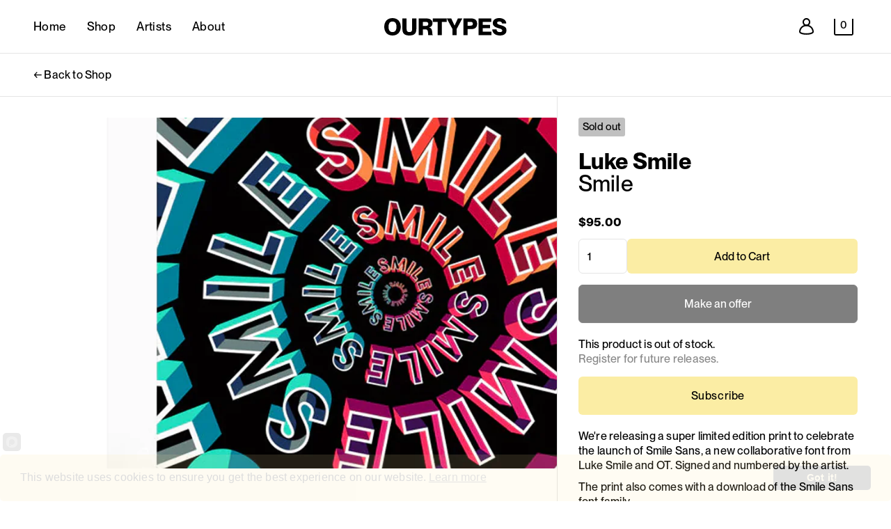

--- FILE ---
content_type: text/html; charset=utf-8
request_url: https://ourtypes.com/en-us/products/smile-print-luke-smile
body_size: 28621
content:
<!DOCTYPE html>
<html data-wf-page="64264a2eafa01c44de3e1c3a" data-wf-site="642385c23d1983252e1d0ff1" lang="en" data-money-format="${{amount}}"><head><script data-locksmith>!function(){var require=undefined,reqwest=function(){function succeed(e){var t=protocolRe.exec(e.url);return t=t&&t[1]||context.location.protocol,httpsRe.test(t)?twoHundo.test(e.request.status):!!e.request.response}function handleReadyState(e,t,n){return function(){return e._aborted?n(e.request):e._timedOut?n(e.request,"Request is aborted: timeout"):void(e.request&&4==e.request[readyState]&&(e.request.onreadystatechange=noop,succeed(e)?t(e.request):n(e.request)))}}function setHeaders(e,t){var n,s=t.headers||{};s.Accept=s.Accept||defaultHeaders.accept[t.type]||defaultHeaders.accept["*"];var r="undefined"!=typeof FormData&&t.data instanceof FormData;for(n in!t.crossOrigin&&!s[requestedWith]&&(s[requestedWith]=defaultHeaders.requestedWith),!s[contentType]&&!r&&(s[contentType]=t.contentType||defaultHeaders.contentType),s)s.hasOwnProperty(n)&&"setRequestHeader"in e&&e.setRequestHeader(n,s[n])}function setCredentials(e,t){"undefined"!=typeof t.withCredentials&&"undefined"!=typeof e.withCredentials&&(e.withCredentials=!!t.withCredentials)}function generalCallback(e){lastValue=e}function urlappend(e,t){return e+(/[?]/.test(e)?"&":"?")+t}function handleJsonp(e,t,n,s){var r=uniqid++,a=e.jsonpCallback||"callback",o=e.jsonpCallbackName||reqwest.getcallbackPrefix(r),i=new RegExp("((^|[?]|&)"+a+")=([^&]+)"),l=s.match(i),c=doc.createElement("script"),u=0,d=-1!==navigator.userAgent.indexOf("MSIE 10.0");return l?"?"===l[3]?s=s.replace(i,"$1="+o):o=l[3]:s=urlappend(s,a+"="+o),context[o]=generalCallback,c.type="text/javascript",c.src=s,c.async=!0,"undefined"!=typeof c.onreadystatechange&&!d&&(c.htmlFor=c.id="_reqwest_"+r),c.onload=c.onreadystatechange=function(){if(c[readyState]&&"complete"!==c[readyState]&&"loaded"!==c[readyState]||u)return!1;c.onload=c.onreadystatechange=null,c.onclick&&c.onclick(),t(lastValue),lastValue=undefined,head.removeChild(c),u=1},head.appendChild(c),{abort:function(){c.onload=c.onreadystatechange=null,n({},"Request is aborted: timeout",{}),lastValue=undefined,head.removeChild(c),u=1}}}function getRequest(e,t){var n,s=this.o,r=(s.method||"GET").toUpperCase(),a="string"==typeof s?s:s.url,o=!1!==s.processData&&s.data&&"string"!=typeof s.data?reqwest.toQueryString(s.data):s.data||null,i=!1;return("jsonp"==s.type||"GET"==r)&&o&&(a=urlappend(a,o),o=null),"jsonp"==s.type?handleJsonp(s,e,t,a):((n=s.xhr&&s.xhr(s)||xhr(s)).open(r,a,!1!==s.async),setHeaders(n,s),setCredentials(n,s),context[xDomainRequest]&&n instanceof context[xDomainRequest]?(n.onload=e,n.onerror=t,n.onprogress=function(){},i=!0):n.onreadystatechange=handleReadyState(this,e,t),s.before&&s.before(n),i?setTimeout(function(){n.send(o)},200):n.send(o),n)}function Reqwest(e,t){this.o=e,this.fn=t,init.apply(this,arguments)}function setType(e){return null===e?undefined:e.match("json")?"json":e.match("javascript")?"js":e.match("text")?"html":e.match("xml")?"xml":void 0}function init(o,fn){function complete(e){for(o.timeout&&clearTimeout(self.timeout),self.timeout=null;0<self._completeHandlers.length;)self._completeHandlers.shift()(e)}function success(resp){var type=o.type||resp&&setType(resp.getResponseHeader("Content-Type"));resp="jsonp"!==type?self.request:resp;var filteredResponse=globalSetupOptions.dataFilter(resp.responseText,type),r=filteredResponse;try{resp.responseText=r}catch(e){}if(r)switch(type){case"json":try{resp=context.JSON?context.JSON.parse(r):eval("("+r+")")}catch(err){return error(resp,"Could not parse JSON in response",err)}break;case"js":resp=eval(r);break;case"html":resp=r;break;case"xml":resp=resp.responseXML&&resp.responseXML.parseError&&resp.responseXML.parseError.errorCode&&resp.responseXML.parseError.reason?null:resp.responseXML}for(self._responseArgs.resp=resp,self._fulfilled=!0,fn(resp),self._successHandler(resp);0<self._fulfillmentHandlers.length;)resp=self._fulfillmentHandlers.shift()(resp);complete(resp)}function timedOut(){self._timedOut=!0,self.request.abort()}function error(e,t,n){for(e=self.request,self._responseArgs.resp=e,self._responseArgs.msg=t,self._responseArgs.t=n,self._erred=!0;0<self._errorHandlers.length;)self._errorHandlers.shift()(e,t,n);complete(e)}this.url="string"==typeof o?o:o.url,this.timeout=null,this._fulfilled=!1,this._successHandler=function(){},this._fulfillmentHandlers=[],this._errorHandlers=[],this._completeHandlers=[],this._erred=!1,this._responseArgs={};var self=this;fn=fn||function(){},o.timeout&&(this.timeout=setTimeout(function(){timedOut()},o.timeout)),o.success&&(this._successHandler=function(){o.success.apply(o,arguments)}),o.error&&this._errorHandlers.push(function(){o.error.apply(o,arguments)}),o.complete&&this._completeHandlers.push(function(){o.complete.apply(o,arguments)}),this.request=getRequest.call(this,success,error)}function reqwest(e,t){return new Reqwest(e,t)}function normalize(e){return e?e.replace(/\r?\n/g,"\r\n"):""}function serial(e,t){var n,s,r,a,o=e.name,i=e.tagName.toLowerCase(),l=function(e){e&&!e.disabled&&t(o,normalize(e.attributes.value&&e.attributes.value.specified?e.value:e.text))};if(!e.disabled&&o)switch(i){case"input":/reset|button|image|file/i.test(e.type)||(n=/checkbox/i.test(e.type),s=/radio/i.test(e.type),r=e.value,(!n&&!s||e.checked)&&t(o,normalize(n&&""===r?"on":r)));break;case"textarea":t(o,normalize(e.value));break;case"select":if("select-one"===e.type.toLowerCase())l(0<=e.selectedIndex?e.options[e.selectedIndex]:null);else for(a=0;e.length&&a<e.length;a++)e.options[a].selected&&l(e.options[a])}}function eachFormElement(){var e,t,a=this,n=function(e,t){var n,s,r;for(n=0;n<t.length;n++)for(r=e[byTag](t[n]),s=0;s<r.length;s++)serial(r[s],a)};for(t=0;t<arguments.length;t++)e=arguments[t],/input|select|textarea/i.test(e.tagName)&&serial(e,a),n(e,["input","select","textarea"])}function serializeQueryString(){return reqwest.toQueryString(reqwest.serializeArray.apply(null,arguments))}function serializeHash(){var n={};return eachFormElement.apply(function(e,t){e in n?(n[e]&&!isArray(n[e])&&(n[e]=[n[e]]),n[e].push(t)):n[e]=t},arguments),n}function buildParams(e,t,n,s){var r,a,o,i=/\[\]$/;if(isArray(t))for(a=0;t&&a<t.length;a++)o=t[a],n||i.test(e)?s(e,o):buildParams(e+"["+("object"==typeof o?a:"")+"]",o,n,s);else if(t&&"[object Object]"===t.toString())for(r in t)buildParams(e+"["+r+"]",t[r],n,s);else s(e,t)}var context=this,XHR2;if("window"in context)var doc=document,byTag="getElementsByTagName",head=doc[byTag]("head")[0];else try{XHR2=require("xhr2")}catch(ex){throw new Error("Peer dependency `xhr2` required! Please npm install xhr2")}var httpsRe=/^http/,protocolRe=/(^\w+):\/\//,twoHundo=/^(20\d|1223)$/,readyState="readyState",contentType="Content-Type",requestedWith="X-Requested-With",uniqid=0,callbackPrefix="reqwest_"+ +new Date,lastValue,xmlHttpRequest="XMLHttpRequest",xDomainRequest="XDomainRequest",noop=function(){},isArray="function"==typeof Array.isArray?Array.isArray:function(e){return e instanceof Array},defaultHeaders={contentType:"application/x-www-form-urlencoded",requestedWith:xmlHttpRequest,accept:{"*":"text/javascript, text/html, application/xml, text/xml, */*",xml:"application/xml, text/xml",html:"text/html",text:"text/plain",json:"application/json, text/javascript",js:"application/javascript, text/javascript"}},xhr=function(e){if(!0!==e.crossOrigin)return context[xmlHttpRequest]?new XMLHttpRequest:XHR2?new XHR2:new ActiveXObject("Microsoft.XMLHTTP");var t=context[xmlHttpRequest]?new XMLHttpRequest:null;if(t&&"withCredentials"in t)return t;if(context[xDomainRequest])return new XDomainRequest;throw new Error("Browser does not support cross-origin requests")},globalSetupOptions={dataFilter:function(e){return e}};return Reqwest.prototype={abort:function(){this._aborted=!0,this.request.abort()},retry:function(){init.call(this,this.o,this.fn)},then:function(e,t){return e=e||function(){},t=t||function(){},this._fulfilled?this._responseArgs.resp=e(this._responseArgs.resp):this._erred?t(this._responseArgs.resp,this._responseArgs.msg,this._responseArgs.t):(this._fulfillmentHandlers.push(e),this._errorHandlers.push(t)),this},always:function(e){return this._fulfilled||this._erred?e(this._responseArgs.resp):this._completeHandlers.push(e),this},fail:function(e){return this._erred?e(this._responseArgs.resp,this._responseArgs.msg,this._responseArgs.t):this._errorHandlers.push(e),this},"catch":function(e){return this.fail(e)}},reqwest.serializeArray=function(){var n=[];return eachFormElement.apply(function(e,t){n.push({name:e,value:t})},arguments),n},reqwest.serialize=function(){if(0===arguments.length)return"";var e,t=Array.prototype.slice.call(arguments,0);return(e=t.pop())&&e.nodeType&&t.push(e)&&(e=null),e&&(e=e.type),("map"==e?serializeHash:"array"==e?reqwest.serializeArray:serializeQueryString).apply(null,t)},reqwest.toQueryString=function(e,t){var n,s,r=t||!1,a=[],o=encodeURIComponent,i=function(e,t){t="function"==typeof t?t():null==t?"":t,a[a.length]=o(e)+"="+o(t)};if(isArray(e))for(s=0;e&&s<e.length;s++)i(e[s].name,e[s].value);else for(n in e)e.hasOwnProperty(n)&&buildParams(n,e[n],r,i);return a.join("&").replace(/%20/g,"+")},reqwest.getcallbackPrefix=function(){return callbackPrefix},reqwest.compat=function(e,t){return e&&(e.type&&(e.method=e.type)&&delete e.type,e.dataType&&(e.type=e.dataType),e.jsonpCallback&&(e.jsonpCallbackName=e.jsonpCallback)&&delete e.jsonpCallback,e.jsonp&&(e.jsonpCallback=e.jsonp)),new Reqwest(e,t)},reqwest.ajaxSetup=function(e){for(var t in e=e||{})globalSetupOptions[t]=e[t]},reqwest}();
/*!
  * Reqwest! A general purpose XHR connection manager
  * license MIT (c) Dustin Diaz 2015
  * https://github.com/ded/reqwest
  */!function(){var o=window.Locksmith={},e=document.querySelector('script[type="application/vnd.locksmith+json"]'),n=e&&e.innerHTML;if(o.state={},o.util={},o.loading=!1,n)try{o.state=JSON.parse(n)}catch(u){}if(document.addEventListener&&document.querySelector){var s,r,a,t=[76,79,67,75,83,77,73,84,72,49,49],i=function(){r=t.slice(0)},l="style",c=function(e){e&&27!==e.keyCode&&"click"!==e.type||(document.removeEventListener("keydown",c),document.removeEventListener("click",c),s&&document.body.removeChild(s),s=null)};i(),document.addEventListener("keyup",function(e){if(e.keyCode===r[0]){if(clearTimeout(a),r.shift(),0<r.length)return void(a=setTimeout(i,1e3));i(),c(),(s=document.createElement("div"))[l].width="50%",s[l].maxWidth="1000px",s[l].height="85%",s[l].border="1px rgba(0, 0, 0, 0.2) solid",s[l].background="rgba(255, 255, 255, 0.99)",s[l].borderRadius="4px",s[l].position="fixed",s[l].top="50%",s[l].left="50%",s[l].transform="translateY(-50%) translateX(-50%)",s[l].boxShadow="0 2px 5px rgba(0, 0, 0, 0.3), 0 0 100vh 100vw rgba(0, 0, 0, 0.5)",s[l].zIndex="2147483645";var t=document.createElement("textarea");t.value=JSON.stringify(JSON.parse(n),null,2),t[l].border="none",t[l].display="block",t[l].boxSizing="border-box",t[l].width="100%",t[l].height="100%",t[l].background="transparent",t[l].padding="22px",t[l].fontFamily="monospace",t[l].fontSize="14px",t[l].color="#333",t[l].resize="none",t[l].outline="none",t.readOnly=!0,s.appendChild(t),document.body.appendChild(s),t.addEventListener("click",function(e){e.stopImmediatePropagation()}),t.select(),document.addEventListener("keydown",c),document.addEventListener("click",c)}})}o.isEmbedded=-1!==window.location.search.indexOf("_ab=0&_fd=0&_sc=1"),o.path=o.state.path||window.location.pathname,o.basePath=o.state.locale_root_url.concat("/apps/locksmith").replace(/^\/\//,"/"),o.reloading=!1,o.util.console=window.console||{log:function(){},error:function(){}},o.util.makeUrl=function(e,t){var n,s=o.basePath+e,r=[],a=o.cache();for(n in a)r.push(n+"="+encodeURIComponent(a[n]));for(n in t)r.push(n+"="+encodeURIComponent(t[n]));return o.state.customer_id&&(r.push("customer_id="+encodeURIComponent(o.state.customer_id)),r.push("customer_id_signature="+encodeURIComponent(o.state.customer_id_signature))),s+=(-1===s.indexOf("?")?"?":"&")+r.join("&")},o._initializeCallbacks=[],o.on=function(e,t){if("initialize"!==e)throw'Locksmith.on() currently only supports the "initialize" event';o._initializeCallbacks.push(t)},o.initializeSession=function(e){if(!o.isEmbedded){var t=!1,n=!0,s=!0;(e=e||{}).silent&&(s=n=!(t=!0)),o.ping({silent:t,spinner:n,reload:s,callback:function(){o._initializeCallbacks.forEach(function(e){e()})}})}},o.cache=function(e){var t={};try{var n=function r(e){return(document.cookie.match("(^|; )"+e+"=([^;]*)")||0)[2]};t=JSON.parse(decodeURIComponent(n("locksmith-params")||"{}"))}catch(u){}if(e){for(var s in e)t[s]=e[s];document.cookie="locksmith-params=; expires=Thu, 01 Jan 1970 00:00:00 GMT; path=/",document.cookie="locksmith-params="+encodeURIComponent(JSON.stringify(t))+"; path=/"}return t},o.cache.cart=o.state.cart,o.cache.cartLastSaved=null,o.params=o.cache(),o.util.reload=function(){o.reloading=!0;try{window.location.href=window.location.href.replace(/#.*/,"")}catch(u){o.util.console.error("Preferred reload method failed",u),window.location.reload()}},o.cache.saveCart=function(e){if(!o.cache.cart||o.cache.cart===o.cache.cartLastSaved)return e?e():null;var t=o.cache.cartLastSaved;o.cache.cartLastSaved=o.cache.cart,reqwest({url:"/cart/update.json",method:"post",type:"json",data:{attributes:{locksmith:o.cache.cart}},complete:e,error:function(e){if(o.cache.cartLastSaved=t,!o.reloading)throw e}})},o.util.spinnerHTML='<style>body{background:#FFF}@keyframes spin{from{transform:rotate(0deg)}to{transform:rotate(360deg)}}#loading{display:flex;width:100%;height:50vh;color:#777;align-items:center;justify-content:center}#loading .spinner{display:block;animation:spin 600ms linear infinite;position:relative;width:50px;height:50px}#loading .spinner-ring{stroke:currentColor;stroke-dasharray:100%;stroke-width:2px;stroke-linecap:round;fill:none}</style><div id="loading"><div class="spinner"><svg width="100%" height="100%"><svg preserveAspectRatio="xMinYMin"><circle class="spinner-ring" cx="50%" cy="50%" r="45%"></circle></svg></svg></div></div>',o.util.clobberBody=function(e){document.body.innerHTML=e},o.util.clobberDocument=function(e){e.responseText&&(e=e.responseText),document.documentElement&&document.removeChild(document.documentElement);var t=document.open("text/html","replace");t.writeln(e),t.close(),setTimeout(function(){var e=t.querySelector("[autofocus]");e&&e.focus()},100)},o.util.serializeForm=function(e){if(e&&"FORM"===e.nodeName){var t,n,s={};for(t=e.elements.length-1;0<=t;t-=1)if(""!==e.elements[t].name)switch(e.elements[t].nodeName){case"INPUT":switch(e.elements[t].type){default:case"text":case"hidden":case"password":case"button":case"reset":case"submit":s[e.elements[t].name]=e.elements[t].value;break;case"checkbox":case"radio":e.elements[t].checked&&(s[e.elements[t].name]=e.elements[t].value);break;case"file":}break;case"TEXTAREA":s[e.elements[t].name]=e.elements[t].value;break;case"SELECT":switch(e.elements[t].type){case"select-one":s[e.elements[t].name]=e.elements[t].value;break;case"select-multiple":for(n=e.elements[t].options.length-1;0<=n;n-=1)e.elements[t].options[n].selected&&(s[e.elements[t].name]=e.elements[t].options[n].value)}break;case"BUTTON":switch(e.elements[t].type){case"reset":case"submit":case"button":s[e.elements[t].name]=e.elements[t].value}}return s}},o.util.on=function(e,a,o,t){t=t||document;var i="locksmith-"+e+a,n=function(e){var t=e.target,n=e.target.parentElement,s=t.className.baseVal||t.className||"",r=n.className.baseVal||n.className||"";("string"==typeof s&&-1!==s.split(/\s+/).indexOf(a)||"string"==typeof r&&-1!==r.split(/\s+/).indexOf(a))&&!e[i]&&(e[i]=!0,o(e))};t.attachEvent?t.attachEvent(e,n):t.addEventListener(e,n,!1)},o.util.enableActions=function(e){o.util.on("click","locksmith-action",function(e){e.preventDefault();var t=e.target;t.dataset.confirmWith&&!confirm(t.dataset.confirmWith)||(t.disabled=!0,t.innerText=t.dataset.disableWith,o.post("/action",t.dataset.locksmithParams,{spinner:!1,type:"text",success:function(e){(e=JSON.parse(e.responseText)).message&&alert(e.message),o.util.reload()}}))},e)},o.util.inject=function(e,t){var n=["data","locksmith","append"];if(-1!==t.indexOf(n.join("-"))){var s=document.createElement("div");s.innerHTML=t,e.appendChild(s)}else e.innerHTML=t;var r,a,o=e.querySelectorAll("script");for(a=0;a<o.length;++a){r=o[a];var i=document.createElement("script");if(r.type&&(i.type=r.type),r.src)i.src=r.src;else{var l=document.createTextNode(r.innerHTML);i.appendChild(l)}e.appendChild(i)}var c=e.querySelector("[autofocus]");c&&c.focus()},o.post=function(e,t,n){!1!==(n=n||{}).spinner&&o.util.clobberBody(o.util.spinnerHTML);var s={};n.container===document?(s.layout=1,n.success=function(e){document.getElementById(n.container);o.util.clobberDocument(e)}):n.container&&(s.layout=0,n.success=function(e){var t=document.getElementById(n.container);o.util.inject(t,e),t.id===t.firstChild.id&&t.parentElement.replaceChild(t.firstChild,t)}),n.form_type&&(t.form_type=n.form_type),n.include_layout_classes!==undefined&&(t.include_layout_classes=n.include_layout_classes),n.lock_id!==undefined&&(t.lock_id=n.lock_id),o.loading=!0;var r=o.util.makeUrl(e,s);reqwest({url:r,method:"post",type:n.type||"html",data:t,complete:function(){o.loading=!1},error:function(e){if(!o.reloading)if("dashboard.weglot.com"!==window.location.host){if(!n.silent)throw alert("Something went wrong! Please refresh and try again."),e;console.error(e)}else console.error(e)},success:n.success||o.util.clobberDocument})},o.postResource=function(e,t){e.path=o.path,e.search=window.location.search,e.state=o.state,e.passcode&&(e.passcode=e.passcode.trim()),e.email&&(e.email=e.email.trim()),e.state.cart=o.cache.cart,e.locksmith_json=o.jsonTag,e.locksmith_json_signature=o.jsonTagSignature,o.post("/resource",e,t)},o.ping=function(e){if(!o.isEmbedded){e=e||{};var t=function(){e.reload?o.util.reload():"function"==typeof e.callback&&e.callback()};o.post("/ping",{path:o.path,search:window.location.search,state:o.state},{spinner:!!e.spinner,silent:"undefined"==typeof e.silent||e.silent,type:"text",success:function(e){(e=JSON.parse(e.responseText)).messages&&0<e.messages.length&&o.showMessages(e.messages),e.cart&&o.cache.cart!==e.cart?(o.cache.cart=e.cart,o.cache.saveCart(function(){t(),e.cart&&e.cart.match(/^.+:/)&&o.util.reload()})):t()}})}},o.timeoutMonitor=function(){var e=o.cache.cart;o.ping({callback:function(){e!==o.cache.cart||setTimeout(function(){o.timeoutMonitor()},6e4)}})},o.showMessages=function(e){var t=document.createElement("div");t.style.position="fixed",t.style.left=0,t.style.right=0,t.style.bottom="-50px",t.style.opacity=0,t.style.background="#191919",t.style.color="#ddd",t.style.transition="bottom 0.2s, opacity 0.2s",t.style.zIndex=999999,t.innerHTML="        <style>          .locksmith-ab .locksmith-b { display: none; }          .locksmith-ab.toggled .locksmith-b { display: flex; }          .locksmith-ab.toggled .locksmith-a { display: none; }          .locksmith-flex { display: flex; flex-wrap: wrap; justify-content: space-between; align-items: center; padding: 10px 20px; }          .locksmith-message + .locksmith-message { border-top: 1px #555 solid; }          .locksmith-message a { color: inherit; font-weight: bold; }          .locksmith-message a:hover { color: inherit; opacity: 0.8; }          a.locksmith-ab-toggle { font-weight: inherit; text-decoration: underline; }          .locksmith-text { flex-grow: 1; }          .locksmith-cta { flex-grow: 0; text-align: right; }          .locksmith-cta button { transform: scale(0.8); transform-origin: left; }          .locksmith-cta > * { display: block; }          .locksmith-cta > * + * { margin-top: 10px; }          .locksmith-message a.locksmith-close { flex-grow: 0; text-decoration: none; margin-left: 15px; font-size: 30px; font-family: monospace; display: block; padding: 2px 10px; }                    @media screen and (max-width: 600px) {            .locksmith-wide-only { display: none !important; }            .locksmith-flex { padding: 0 15px; }            .locksmith-flex > * { margin-top: 5px; margin-bottom: 5px; }            .locksmith-cta { text-align: left; }          }                    @media screen and (min-width: 601px) {            .locksmith-narrow-only { display: none !important; }          }        </style>      "+e.map(function(e){return'<div class="locksmith-message">'+e+"</div>"}).join(""),document.body.appendChild(t),document.body.style.position="relative",document.body.parentElement.style.paddingBottom=t.offsetHeight+"px",setTimeout(function(){t.style.bottom=0,t.style.opacity=1},50),o.util.on("click","locksmith-ab-toggle",function(e){e.preventDefault();for(var t=e.target.parentElement;-1===t.className.split(" ").indexOf("locksmith-ab");)t=t.parentElement;-1!==t.className.split(" ").indexOf("toggled")?t.className=t.className.replace("toggled",""):t.className=t.className+" toggled"}),o.util.enableActions(t)}}()}();</script>
      <script data-locksmith>Locksmith.cache.cart=null</script>

  <script data-locksmith>Locksmith.jsonTag=null;Locksmith.jsonTagSignature=null</script>

<link rel="canonical" href="https://ourtypes.com/en-us/products/smile-print-luke-smile"><link rel="shortcut icon" href="//ourtypes.com/cdn/shop/files/OT-FAVICON-GREY_32x32.png?v=1689672474" type="image/png"><title>Smile
&ndash; Ourtypes</title><meta name="description" content="We&#39;re releasing a super limited edition print to celebrate the launch of Smile Sans, a new collaborative font from Luke Smile and OT. Signed and numbered by the artist. The print also comes with a download of the Smile Sans font family. Edition: 50 Size: 50 x 50 cm Print: Giclee fine art print Paper: Somerset printmaki">


<script type="application/ld+json">
{
  "@context": "http://schema.org/",
  "@type": "Product",
  "name": "Smile",
  "url": "https:\/\/ourtypes.com\/en-us\/products\/smile-print-luke-smile","image": [
      "https:\/\/ourtypes.com\/cdn\/shop\/products\/Luke-Smile_Smile_Print_1200x.png?v=1682004142"
    ],"description": "We're releasing a super limited edition print to celebrate the launch of Smile Sans, a new collaborative font from Luke Smile and OT. Signed and numbered by the artist.\nThe print also comes with a download of the Smile Sans font family.\n\n\n\nEdition:\n50\n\n\nSize:\n50 x 50 cm\n\n\nPrint:\nGiclee fine art print\n\n\nPaper:\nSomerset printmaking paper 300gsm\n\n\n","brand": {
    "@type": "Brand",
    "name": "ourtypes"
  },
  "offers": [{
        "@type" : "Offer","availability" : "http://schema.org/OutOfStock",
        "price" : 95.0,
        "priceCurrency" : "USD",
        "url" : "https:\/\/ourtypes.com\/en-us\/products\/smile-print-luke-smile?variant=42808740348096"
      }]
}
</script>


<meta property="og:site_name" content="Ourtypes">
<meta property="og:url" content="https://ourtypes.com/en-us/products/smile-print-luke-smile"><meta property="og:title" content="Smile">
<meta property="og:type" content="product">
<meta property="og:description" content="We&#39;re releasing a super limited edition print to celebrate the launch of Smile Sans, a new collaborative font from Luke Smile and OT. Signed and numbered by the artist. The print also comes with a download of the Smile Sans font family. Edition: 50 Size: 50 x 50 cm Print: Giclee fine art print Paper: Somerset printmaki">
<meta property="og:image" content="http://ourtypes.com/cdn/shop/products/Luke-Smile_Smile_Print.png?v=1682004142">
<meta property="og:image:secure_url" content="https://ourtypes.com/cdn/shop/products/Luke-Smile_Smile_Print.png?v=1682004142">
<meta property="og:image:width" content="1200">
  <meta property="og:image:height" content="1200"><meta property="og:price:amount" content="95.00">
<meta property="og:price:currency" content="USD">
<meta name="twitter:card" content="summary_large_image"><meta name="twitter:title" content="Smile">
<meta name="twitter:description" content="We&#39;re releasing a super limited edition print to celebrate the launch of Smile Sans, a new collaborative font from Luke Smile and OT. Signed and numbered by the artist. The print also comes with a download of the Smile Sans font family. Edition: 50 Size: 50 x 50 cm Print: Giclee fine art print Paper: Somerset printmaki">
<meta charset="utf-8">
<meta content="width=device-width, initial-scale=1" name="viewport">
<link href="//ourtypes.com/cdn/shop/t/11/assets/normalize.css?v=7230471698553888871681993036" rel="stylesheet" type="text/css" media="all" />
<link href="//ourtypes.com/cdn/shop/t/11/assets/webflow.css?v=145166014886439793371681993036" rel="stylesheet" type="text/css" media="all" />
<link href="//ourtypes.com/cdn/shop/t/11/assets/ourtypes-5-0.webflow.css?v=176875303505954851991696326305" rel="stylesheet" type="text/css" media="all" />
<!-- [if lt IE 9]><script src="https://cdnjs.cloudflare.com/ajax/libs/html5shiv/3.7.3/html5shiv.min.js" type="text/javascript"></script><![endif] -->
<script type="text/javascript">!function(o,c){var n=c.documentElement,t=" w-mod-";n.className+=t+"js",("ontouchstart"in o||o.DocumentTouch&&c instanceof DocumentTouch)&&(n.className+=t+"touch")}(window,document);</script><link href="//ourtypes.com/cdn/shop/t/11/assets/webclip.png?v=184416387382914467681681993033" rel="apple-touch-icon"><meta name="viewport" content="width=device-width, minimum-scale=1.0, maximum-scale = 1.0, user-scalable = no">
<!--
[Attributes by Finsweet] CMS Load
-->
<script async="" src="https://cdn.jsdelivr.net/npm/@finsweet/attributes-cmsload@1/cmsload.js"></script>
<!--
[Attributes by Finsweet] List item counter
-->
<script defer="" src="https://cdn.jsdelivr.net/npm/@finsweet/attributes-countitems@1/countitems.js"></script>
<!--
[Attributes by Finsweet] CMS Sort
-->
<script async="" src="https://cdn.jsdelivr.net/npm/@finsweet/attributes-cmssort@1/cmssort.js"></script>
<!--
[Attributes by Finsweet] CMS Filter
-->
<script async="" src="https://cdn.jsdelivr.net/npm/@finsweet/attributes-cmsfilter@1/cmsfilter.js"></script>
<!--
[Attributes by Finsweet] CMS Nest
-->
<script async="" src="https://cdn.jsdelivr.net/npm/@finsweet/attributes-cmsnest@1/cmsnest.js"></script>
<!--
[Attributes by Finsweet] Range Slider
-->
<script defer="" src="https://cdn.jsdelivr.net/npm/@finsweet/attributes-rangeslider@1/rangeslider.js"></script>
<style>
input:-webkit-autofill,
input:-webkit-autofill:hover,
input:-webkit-autofill:focus,
input:-webkit-autofill:active
{
-webkit-box-shadow: 0 0 0 30px white inset !important;
}
.dash--sidebar-link:last-child,
.user-dash--column:last-child,
.table-layout--con:last-child,
.page-support--sidebar-link:last-child,
.cart--item:last-child,
.home--feature-item:last-child
		{
border: 0px solid #e5e5e5 !important;
}
.shop-page--sub-text h2:first-child {
		margin-top:0px !important;
}
@media only screen and (max-width: 768px) {
	.page-support--sidebar-link:first-child {
border-top: 1px solid #e5e5e5 !important;
	}
}
</style>
<link href="//ourtypes.com/cdn/shop/t/11/assets/udesly-common.min.css?v=116505898062391967971681993027" rel="stylesheet" type="text/css" media="all" /><script>window.performance && window.performance.mark && window.performance.mark('shopify.content_for_header.start');</script><meta name="google-site-verification" content="fgqct1OToRBFDAMsa1mQOGNtrf-VKMNu6OR8i8nqUco">
<meta id="shopify-digital-wallet" name="shopify-digital-wallet" content="/61862314176/digital_wallets/dialog">
<meta name="shopify-checkout-api-token" content="034ae3002559f32848ad06d72e6a02e3">
<meta id="in-context-paypal-metadata" data-shop-id="61862314176" data-venmo-supported="false" data-environment="production" data-locale="en_US" data-paypal-v4="true" data-currency="USD">
<link rel="alternate" hreflang="x-default" href="https://ourtypes.com/products/smile-print-luke-smile">
<link rel="alternate" hreflang="en-US" href="https://ourtypes.com/en-us/products/smile-print-luke-smile">
<link rel="alternate" type="application/json+oembed" href="https://ourtypes.com/en-us/products/smile-print-luke-smile.oembed">
<script async="async" src="/checkouts/internal/preloads.js?locale=en-US"></script>
<script id="apple-pay-shop-capabilities" type="application/json">{"shopId":61862314176,"countryCode":"GB","currencyCode":"USD","merchantCapabilities":["supports3DS"],"merchantId":"gid:\/\/shopify\/Shop\/61862314176","merchantName":"Ourtypes","requiredBillingContactFields":["postalAddress","email","phone"],"requiredShippingContactFields":["postalAddress","email","phone"],"shippingType":"shipping","supportedNetworks":["visa","maestro","masterCard","amex","discover","elo"],"total":{"type":"pending","label":"Ourtypes","amount":"1.00"},"shopifyPaymentsEnabled":true,"supportsSubscriptions":true}</script>
<script id="shopify-features" type="application/json">{"accessToken":"034ae3002559f32848ad06d72e6a02e3","betas":["rich-media-storefront-analytics"],"domain":"ourtypes.com","predictiveSearch":true,"shopId":61862314176,"locale":"en"}</script>
<script>var Shopify = Shopify || {};
Shopify.shop = "ourtypes.myshopify.com";
Shopify.locale = "en";
Shopify.currency = {"active":"USD","rate":"1.3481952"};
Shopify.country = "US";
Shopify.theme = {"name":"Ourtypes-Theme\/main","id":131163914432,"schema_name":"ourtypes-5-0","schema_version":"1.0.0","theme_store_id":null,"role":"main"};
Shopify.theme.handle = "null";
Shopify.theme.style = {"id":null,"handle":null};
Shopify.cdnHost = "ourtypes.com/cdn";
Shopify.routes = Shopify.routes || {};
Shopify.routes.root = "/en-us/";</script>
<script type="module">!function(o){(o.Shopify=o.Shopify||{}).modules=!0}(window);</script>
<script>!function(o){function n(){var o=[];function n(){o.push(Array.prototype.slice.apply(arguments))}return n.q=o,n}var t=o.Shopify=o.Shopify||{};t.loadFeatures=n(),t.autoloadFeatures=n()}(window);</script>
<script id="shop-js-analytics" type="application/json">{"pageType":"product"}</script>
<script defer="defer" async type="module" src="//ourtypes.com/cdn/shopifycloud/shop-js/modules/v2/client.init-shop-cart-sync_D0dqhulL.en.esm.js"></script>
<script defer="defer" async type="module" src="//ourtypes.com/cdn/shopifycloud/shop-js/modules/v2/chunk.common_CpVO7qML.esm.js"></script>
<script type="module">
  await import("//ourtypes.com/cdn/shopifycloud/shop-js/modules/v2/client.init-shop-cart-sync_D0dqhulL.en.esm.js");
await import("//ourtypes.com/cdn/shopifycloud/shop-js/modules/v2/chunk.common_CpVO7qML.esm.js");

  window.Shopify.SignInWithShop?.initShopCartSync?.({"fedCMEnabled":true,"windoidEnabled":true});

</script>
<script>(function() {
  var isLoaded = false;
  function asyncLoad() {
    if (isLoaded) return;
    isLoaded = true;
    var urls = ["\/\/cdn.shopify.com\/proxy\/22833aa25c2814a6dfff6a46a009978621d044077c3e0c73fccc5b1ac6f0a654\/d2xrtfsb9f45pw.cloudfront.net\/scripttag\/bixgrow-track.js?shop=ourtypes.myshopify.com\u0026sp-cache-control=cHVibGljLCBtYXgtYWdlPTkwMA","\/\/cdn.shopify.com\/proxy\/abc3b433ae0d6b50c8ddf0e9bbb9d68b69e36d26cca343de54162354ef9a5b9d\/static.cdn.printful.com\/static\/js\/external\/shopify-product-customizer.js?v=0.28\u0026shop=ourtypes.myshopify.com\u0026sp-cache-control=cHVibGljLCBtYXgtYWdlPTkwMA","https:\/\/widgetic.com\/sdk\/sdk.js?shop=ourtypes.myshopify.com","https:\/\/s3.eu-west-1.amazonaws.com\/production-klarna-il-shopify-osm\/440418a345b836e034d7fd0c7b501d13e72636f1\/ourtypes.myshopify.com-1724157595850.js?shop=ourtypes.myshopify.com"];
    for (var i = 0; i < urls.length; i++) {
      var s = document.createElement('script');
      s.type = 'text/javascript';
      s.async = true;
      s.src = urls[i];
      var x = document.getElementsByTagName('script')[0];
      x.parentNode.insertBefore(s, x);
    }
  };
  if(window.attachEvent) {
    window.attachEvent('onload', asyncLoad);
  } else {
    window.addEventListener('load', asyncLoad, false);
  }
})();</script>
<script id="__st">var __st={"a":61862314176,"offset":0,"reqid":"b459b24d-1f20-48b0-a9da-fb6f2e4d5452-1764649533","pageurl":"ourtypes.com\/en-us\/products\/smile-print-luke-smile","u":"bab6521b8f93","p":"product","rtyp":"product","rid":7271132758208};</script>
<script>window.ShopifyPaypalV4VisibilityTracking = true;</script>
<script id="captcha-bootstrap">!function(){'use strict';const t='contact',e='account',n='new_comment',o=[[t,t],['blogs',n],['comments',n],[t,'customer']],c=[[e,'customer_login'],[e,'guest_login'],[e,'recover_customer_password'],[e,'create_customer']],r=t=>t.map((([t,e])=>`form[action*='/${t}']:not([data-nocaptcha='true']) input[name='form_type'][value='${e}']`)).join(','),a=t=>()=>t?[...document.querySelectorAll(t)].map((t=>t.form)):[];function s(){const t=[...o],e=r(t);return a(e)}const i='password',u='form_key',d=['recaptcha-v3-token','g-recaptcha-response','h-captcha-response',i],f=()=>{try{return window.sessionStorage}catch{return}},m='__shopify_v',_=t=>t.elements[u];function p(t,e,n=!1){try{const o=window.sessionStorage,c=JSON.parse(o.getItem(e)),{data:r}=function(t){const{data:e,action:n}=t;return t[m]||n?{data:e,action:n}:{data:t,action:n}}(c);for(const[e,n]of Object.entries(r))t.elements[e]&&(t.elements[e].value=n);n&&o.removeItem(e)}catch(o){console.error('form repopulation failed',{error:o})}}const l='form_type',E='cptcha';function T(t){t.dataset[E]=!0}const w=window,h=w.document,L='Shopify',v='ce_forms',y='captcha';let A=!1;((t,e)=>{const n=(g='f06e6c50-85a8-45c8-87d0-21a2b65856fe',I='https://cdn.shopify.com/shopifycloud/storefront-forms-hcaptcha/ce_storefront_forms_captcha_hcaptcha.v1.5.2.iife.js',D={infoText:'Protected by hCaptcha',privacyText:'Privacy',termsText:'Terms'},(t,e,n)=>{const o=w[L][v],c=o.bindForm;if(c)return c(t,g,e,D).then(n);var r;o.q.push([[t,g,e,D],n]),r=I,A||(h.body.append(Object.assign(h.createElement('script'),{id:'captcha-provider',async:!0,src:r})),A=!0)});var g,I,D;w[L]=w[L]||{},w[L][v]=w[L][v]||{},w[L][v].q=[],w[L][y]=w[L][y]||{},w[L][y].protect=function(t,e){n(t,void 0,e),T(t)},Object.freeze(w[L][y]),function(t,e,n,w,h,L){const[v,y,A,g]=function(t,e,n){const i=e?o:[],u=t?c:[],d=[...i,...u],f=r(d),m=r(i),_=r(d.filter((([t,e])=>n.includes(e))));return[a(f),a(m),a(_),s()]}(w,h,L),I=t=>{const e=t.target;return e instanceof HTMLFormElement?e:e&&e.form},D=t=>v().includes(t);t.addEventListener('submit',(t=>{const e=I(t);if(!e)return;const n=D(e)&&!e.dataset.hcaptchaBound&&!e.dataset.recaptchaBound,o=_(e),c=g().includes(e)&&(!o||!o.value);(n||c)&&t.preventDefault(),c&&!n&&(function(t){try{if(!f())return;!function(t){const e=f();if(!e)return;const n=_(t);if(!n)return;const o=n.value;o&&e.removeItem(o)}(t);const e=Array.from(Array(32),(()=>Math.random().toString(36)[2])).join('');!function(t,e){_(t)||t.append(Object.assign(document.createElement('input'),{type:'hidden',name:u})),t.elements[u].value=e}(t,e),function(t,e){const n=f();if(!n)return;const o=[...t.querySelectorAll(`input[type='${i}']`)].map((({name:t})=>t)),c=[...d,...o],r={};for(const[a,s]of new FormData(t).entries())c.includes(a)||(r[a]=s);n.setItem(e,JSON.stringify({[m]:1,action:t.action,data:r}))}(t,e)}catch(e){console.error('failed to persist form',e)}}(e),e.submit())}));const S=(t,e)=>{t&&!t.dataset[E]&&(n(t,e.some((e=>e===t))),T(t))};for(const o of['focusin','change'])t.addEventListener(o,(t=>{const e=I(t);D(e)&&S(e,y())}));const B=e.get('form_key'),M=e.get(l),P=B&&M;t.addEventListener('DOMContentLoaded',(()=>{const t=y();if(P)for(const e of t)e.elements[l].value===M&&p(e,B);[...new Set([...A(),...v().filter((t=>'true'===t.dataset.shopifyCaptcha))])].forEach((e=>S(e,t)))}))}(h,new URLSearchParams(w.location.search),n,t,e,['guest_login'])})(!0,!0)}();</script>
<script integrity="sha256-52AcMU7V7pcBOXWImdc/TAGTFKeNjmkeM1Pvks/DTgc=" data-source-attribution="shopify.loadfeatures" defer="defer" src="//ourtypes.com/cdn/shopifycloud/storefront/assets/storefront/load_feature-81c60534.js" crossorigin="anonymous"></script>
<script data-source-attribution="shopify.dynamic_checkout.dynamic.init">var Shopify=Shopify||{};Shopify.PaymentButton=Shopify.PaymentButton||{isStorefrontPortableWallets:!0,init:function(){window.Shopify.PaymentButton.init=function(){};var t=document.createElement("script");t.src="https://ourtypes.com/cdn/shopifycloud/portable-wallets/latest/portable-wallets.en.js",t.type="module",document.head.appendChild(t)}};
</script>
<script data-source-attribution="shopify.dynamic_checkout.buyer_consent">
  function portableWalletsHideBuyerConsent(e){var t=document.getElementById("shopify-buyer-consent"),n=document.getElementById("shopify-subscription-policy-button");t&&n&&(t.classList.add("hidden"),t.setAttribute("aria-hidden","true"),n.removeEventListener("click",e))}function portableWalletsShowBuyerConsent(e){var t=document.getElementById("shopify-buyer-consent"),n=document.getElementById("shopify-subscription-policy-button");t&&n&&(t.classList.remove("hidden"),t.removeAttribute("aria-hidden"),n.addEventListener("click",e))}window.Shopify?.PaymentButton&&(window.Shopify.PaymentButton.hideBuyerConsent=portableWalletsHideBuyerConsent,window.Shopify.PaymentButton.showBuyerConsent=portableWalletsShowBuyerConsent);
</script>
<script>
  function portableWalletsCleanup(e){e&&e.src&&console.error("Failed to load portable wallets script "+e.src);var t=document.querySelectorAll("shopify-accelerated-checkout .shopify-payment-button__skeleton, shopify-accelerated-checkout-cart .wallet-cart-button__skeleton"),e=document.getElementById("shopify-buyer-consent");for(let e=0;e<t.length;e++)t[e].remove();e&&e.remove()}function portableWalletsNotLoadedAsModule(e){e instanceof ErrorEvent&&"string"==typeof e.message&&e.message.includes("import.meta")&&"string"==typeof e.filename&&e.filename.includes("portable-wallets")&&(window.removeEventListener("error",portableWalletsNotLoadedAsModule),window.Shopify.PaymentButton.failedToLoad=e,"loading"===document.readyState?document.addEventListener("DOMContentLoaded",window.Shopify.PaymentButton.init):window.Shopify.PaymentButton.init())}window.addEventListener("error",portableWalletsNotLoadedAsModule);
</script>

<script type="module" src="https://ourtypes.com/cdn/shopifycloud/portable-wallets/latest/portable-wallets.en.js" onError="portableWalletsCleanup(this)" crossorigin="anonymous"></script>
<script nomodule>
  document.addEventListener("DOMContentLoaded", portableWalletsCleanup);
</script>

<link id="shopify-accelerated-checkout-styles" rel="stylesheet" media="screen" href="https://ourtypes.com/cdn/shopifycloud/portable-wallets/latest/accelerated-checkout-backwards-compat.css" crossorigin="anonymous">
<style id="shopify-accelerated-checkout-cart">
        #shopify-buyer-consent {
  margin-top: 1em;
  display: inline-block;
  width: 100%;
}

#shopify-buyer-consent.hidden {
  display: none;
}

#shopify-subscription-policy-button {
  background: none;
  border: none;
  padding: 0;
  text-decoration: underline;
  font-size: inherit;
  cursor: pointer;
}

#shopify-subscription-policy-button::before {
  box-shadow: none;
}

      </style>

<script>window.performance && window.performance.mark && window.performance.mark('shopify.content_for_header.end');</script>

<script src="https://cdn.shopify.com/extensions/019aa1c0-00f0-76ef-9849-4a8b12c694ce/make-an-offer-63/assets/magical-make-an-offer.js" type="text/javascript" defer="defer"></script>
<link href="https://cdn.shopify.com/extensions/019aa1c0-00f0-76ef-9849-4a8b12c694ce/make-an-offer-63/assets/magical-make-an-offer.css" rel="stylesheet" type="text/css" media="all">
<link href="https://monorail-edge.shopifysvc.com" rel="dns-prefetch">
<script>(function(){if ("sendBeacon" in navigator && "performance" in window) {try {var session_token_from_headers = performance.getEntriesByType('navigation')[0].serverTiming.find(x => x.name == '_s').description;} catch {var session_token_from_headers = undefined;}var session_cookie_matches = document.cookie.match(/_shopify_s=([^;]*)/);var session_token_from_cookie = session_cookie_matches && session_cookie_matches.length === 2 ? session_cookie_matches[1] : "";var session_token = session_token_from_headers || session_token_from_cookie || "";function handle_abandonment_event(e) {var entries = performance.getEntries().filter(function(entry) {return /monorail-edge.shopifysvc.com/.test(entry.name);});if (!window.abandonment_tracked && entries.length === 0) {window.abandonment_tracked = true;var currentMs = Date.now();var navigation_start = performance.timing.navigationStart;var payload = {shop_id: 61862314176,url: window.location.href,navigation_start,duration: currentMs - navigation_start,session_token,page_type: "product"};window.navigator.sendBeacon("https://monorail-edge.shopifysvc.com/v1/produce", JSON.stringify({schema_id: "online_store_buyer_site_abandonment/1.1",payload: payload,metadata: {event_created_at_ms: currentMs,event_sent_at_ms: currentMs}}));}}window.addEventListener('pagehide', handle_abandonment_event);}}());</script>
<script id="web-pixels-manager-setup">(function e(e,d,r,n,o){if(void 0===o&&(o={}),!Boolean(null===(a=null===(i=window.Shopify)||void 0===i?void 0:i.analytics)||void 0===a?void 0:a.replayQueue)){var i,a;window.Shopify=window.Shopify||{};var t=window.Shopify;t.analytics=t.analytics||{};var s=t.analytics;s.replayQueue=[],s.publish=function(e,d,r){return s.replayQueue.push([e,d,r]),!0};try{self.performance.mark("wpm:start")}catch(e){}var l=function(){var e={modern:/Edge?\/(1{2}[4-9]|1[2-9]\d|[2-9]\d{2}|\d{4,})\.\d+(\.\d+|)|Firefox\/(1{2}[4-9]|1[2-9]\d|[2-9]\d{2}|\d{4,})\.\d+(\.\d+|)|Chrom(ium|e)\/(9{2}|\d{3,})\.\d+(\.\d+|)|(Maci|X1{2}).+ Version\/(15\.\d+|(1[6-9]|[2-9]\d|\d{3,})\.\d+)([,.]\d+|)( \(\w+\)|)( Mobile\/\w+|) Safari\/|Chrome.+OPR\/(9{2}|\d{3,})\.\d+\.\d+|(CPU[ +]OS|iPhone[ +]OS|CPU[ +]iPhone|CPU IPhone OS|CPU iPad OS)[ +]+(15[._]\d+|(1[6-9]|[2-9]\d|\d{3,})[._]\d+)([._]\d+|)|Android:?[ /-](13[3-9]|1[4-9]\d|[2-9]\d{2}|\d{4,})(\.\d+|)(\.\d+|)|Android.+Firefox\/(13[5-9]|1[4-9]\d|[2-9]\d{2}|\d{4,})\.\d+(\.\d+|)|Android.+Chrom(ium|e)\/(13[3-9]|1[4-9]\d|[2-9]\d{2}|\d{4,})\.\d+(\.\d+|)|SamsungBrowser\/([2-9]\d|\d{3,})\.\d+/,legacy:/Edge?\/(1[6-9]|[2-9]\d|\d{3,})\.\d+(\.\d+|)|Firefox\/(5[4-9]|[6-9]\d|\d{3,})\.\d+(\.\d+|)|Chrom(ium|e)\/(5[1-9]|[6-9]\d|\d{3,})\.\d+(\.\d+|)([\d.]+$|.*Safari\/(?![\d.]+ Edge\/[\d.]+$))|(Maci|X1{2}).+ Version\/(10\.\d+|(1[1-9]|[2-9]\d|\d{3,})\.\d+)([,.]\d+|)( \(\w+\)|)( Mobile\/\w+|) Safari\/|Chrome.+OPR\/(3[89]|[4-9]\d|\d{3,})\.\d+\.\d+|(CPU[ +]OS|iPhone[ +]OS|CPU[ +]iPhone|CPU IPhone OS|CPU iPad OS)[ +]+(10[._]\d+|(1[1-9]|[2-9]\d|\d{3,})[._]\d+)([._]\d+|)|Android:?[ /-](13[3-9]|1[4-9]\d|[2-9]\d{2}|\d{4,})(\.\d+|)(\.\d+|)|Mobile Safari.+OPR\/([89]\d|\d{3,})\.\d+\.\d+|Android.+Firefox\/(13[5-9]|1[4-9]\d|[2-9]\d{2}|\d{4,})\.\d+(\.\d+|)|Android.+Chrom(ium|e)\/(13[3-9]|1[4-9]\d|[2-9]\d{2}|\d{4,})\.\d+(\.\d+|)|Android.+(UC? ?Browser|UCWEB|U3)[ /]?(15\.([5-9]|\d{2,})|(1[6-9]|[2-9]\d|\d{3,})\.\d+)\.\d+|SamsungBrowser\/(5\.\d+|([6-9]|\d{2,})\.\d+)|Android.+MQ{2}Browser\/(14(\.(9|\d{2,})|)|(1[5-9]|[2-9]\d|\d{3,})(\.\d+|))(\.\d+|)|K[Aa][Ii]OS\/(3\.\d+|([4-9]|\d{2,})\.\d+)(\.\d+|)/},d=e.modern,r=e.legacy,n=navigator.userAgent;return n.match(d)?"modern":n.match(r)?"legacy":"unknown"}(),u="modern"===l?"modern":"legacy",c=(null!=n?n:{modern:"",legacy:""})[u],f=function(e){return[e.baseUrl,"/wpm","/b",e.hashVersion,"modern"===e.buildTarget?"m":"l",".js"].join("")}({baseUrl:d,hashVersion:r,buildTarget:u}),m=function(e){var d=e.version,r=e.bundleTarget,n=e.surface,o=e.pageUrl,i=e.monorailEndpoint;return{emit:function(e){var a=e.status,t=e.errorMsg,s=(new Date).getTime(),l=JSON.stringify({metadata:{event_sent_at_ms:s},events:[{schema_id:"web_pixels_manager_load/3.1",payload:{version:d,bundle_target:r,page_url:o,status:a,surface:n,error_msg:t},metadata:{event_created_at_ms:s}}]});if(!i)return console&&console.warn&&console.warn("[Web Pixels Manager] No Monorail endpoint provided, skipping logging."),!1;try{return self.navigator.sendBeacon.bind(self.navigator)(i,l)}catch(e){}var u=new XMLHttpRequest;try{return u.open("POST",i,!0),u.setRequestHeader("Content-Type","text/plain"),u.send(l),!0}catch(e){return console&&console.warn&&console.warn("[Web Pixels Manager] Got an unhandled error while logging to Monorail."),!1}}}}({version:r,bundleTarget:l,surface:e.surface,pageUrl:self.location.href,monorailEndpoint:e.monorailEndpoint});try{o.browserTarget=l,function(e){var d=e.src,r=e.async,n=void 0===r||r,o=e.onload,i=e.onerror,a=e.sri,t=e.scriptDataAttributes,s=void 0===t?{}:t,l=document.createElement("script"),u=document.querySelector("head"),c=document.querySelector("body");if(l.async=n,l.src=d,a&&(l.integrity=a,l.crossOrigin="anonymous"),s)for(var f in s)if(Object.prototype.hasOwnProperty.call(s,f))try{l.dataset[f]=s[f]}catch(e){}if(o&&l.addEventListener("load",o),i&&l.addEventListener("error",i),u)u.appendChild(l);else{if(!c)throw new Error("Did not find a head or body element to append the script");c.appendChild(l)}}({src:f,async:!0,onload:function(){if(!function(){var e,d;return Boolean(null===(d=null===(e=window.Shopify)||void 0===e?void 0:e.analytics)||void 0===d?void 0:d.initialized)}()){var d=window.webPixelsManager.init(e)||void 0;if(d){var r=window.Shopify.analytics;r.replayQueue.forEach((function(e){var r=e[0],n=e[1],o=e[2];d.publishCustomEvent(r,n,o)})),r.replayQueue=[],r.publish=d.publishCustomEvent,r.visitor=d.visitor,r.initialized=!0}}},onerror:function(){return m.emit({status:"failed",errorMsg:"".concat(f," has failed to load")})},sri:function(e){var d=/^sha384-[A-Za-z0-9+/=]+$/;return"string"==typeof e&&d.test(e)}(c)?c:"",scriptDataAttributes:o}),m.emit({status:"loading"})}catch(e){m.emit({status:"failed",errorMsg:(null==e?void 0:e.message)||"Unknown error"})}}})({shopId: 61862314176,storefrontBaseUrl: "https://ourtypes.com",extensionsBaseUrl: "https://extensions.shopifycdn.com/cdn/shopifycloud/web-pixels-manager",monorailEndpoint: "https://monorail-edge.shopifysvc.com/unstable/produce_batch",surface: "storefront-renderer",enabledBetaFlags: ["2dca8a86"],webPixelsConfigList: [{"id":"474710208","configuration":"{\"config\":\"{\\\"pixel_id\\\":\\\"AW-11102011543\\\",\\\"target_country\\\":\\\"GB\\\",\\\"gtag_events\\\":[{\\\"type\\\":\\\"begin_checkout\\\",\\\"action_label\\\":\\\"AW-11102011543\\\/hm3_COym8I0YEJeB7a0p\\\"},{\\\"type\\\":\\\"search\\\",\\\"action_label\\\":\\\"AW-11102011543\\\/KUzyCOam8I0YEJeB7a0p\\\"},{\\\"type\\\":\\\"view_item\\\",\\\"action_label\\\":[\\\"AW-11102011543\\\/MnL_COOm8I0YEJeB7a0p\\\",\\\"MC-WB6R9MSC8G\\\"]},{\\\"type\\\":\\\"purchase\\\",\\\"action_label\\\":[\\\"AW-11102011543\\\/7Q1jCN2m8I0YEJeB7a0p\\\",\\\"MC-WB6R9MSC8G\\\"]},{\\\"type\\\":\\\"page_view\\\",\\\"action_label\\\":[\\\"AW-11102011543\\\/6tgOCOCm8I0YEJeB7a0p\\\",\\\"MC-WB6R9MSC8G\\\"]},{\\\"type\\\":\\\"add_payment_info\\\",\\\"action_label\\\":\\\"AW-11102011543\\\/aQNXCO-m8I0YEJeB7a0p\\\"},{\\\"type\\\":\\\"add_to_cart\\\",\\\"action_label\\\":\\\"AW-11102011543\\\/yXcACOmm8I0YEJeB7a0p\\\"}],\\\"enable_monitoring_mode\\\":false}\"}","eventPayloadVersion":"v1","runtimeContext":"OPEN","scriptVersion":"b2a88bafab3e21179ed38636efcd8a93","type":"APP","apiClientId":1780363,"privacyPurposes":[],"dataSharingAdjustments":{"protectedCustomerApprovalScopes":["read_customer_address","read_customer_email","read_customer_name","read_customer_personal_data","read_customer_phone"]}},{"id":"256966848","configuration":"{\"pixel_id\":\"659288887995007\",\"pixel_type\":\"facebook_pixel\",\"metaapp_system_user_token\":\"-\"}","eventPayloadVersion":"v1","runtimeContext":"OPEN","scriptVersion":"ca16bc87fe92b6042fbaa3acc2fbdaa6","type":"APP","apiClientId":2329312,"privacyPurposes":["ANALYTICS","MARKETING","SALE_OF_DATA"],"dataSharingAdjustments":{"protectedCustomerApprovalScopes":["read_customer_address","read_customer_email","read_customer_name","read_customer_personal_data","read_customer_phone"]}},{"id":"185926014","eventPayloadVersion":"v1","runtimeContext":"LAX","scriptVersion":"1","type":"CUSTOM","privacyPurposes":["ANALYTICS"],"name":"Google Analytics tag (migrated)"},{"id":"shopify-app-pixel","configuration":"{}","eventPayloadVersion":"v1","runtimeContext":"STRICT","scriptVersion":"0450","apiClientId":"shopify-pixel","type":"APP","privacyPurposes":["ANALYTICS","MARKETING"]},{"id":"shopify-custom-pixel","eventPayloadVersion":"v1","runtimeContext":"LAX","scriptVersion":"0450","apiClientId":"shopify-pixel","type":"CUSTOM","privacyPurposes":["ANALYTICS","MARKETING"]}],isMerchantRequest: false,initData: {"shop":{"name":"Ourtypes","paymentSettings":{"currencyCode":"GBP"},"myshopifyDomain":"ourtypes.myshopify.com","countryCode":"GB","storefrontUrl":"https:\/\/ourtypes.com\/en-us"},"customer":null,"cart":null,"checkout":null,"productVariants":[{"price":{"amount":95.0,"currencyCode":"USD"},"product":{"title":"Smile","vendor":"ourtypes","id":"7271132758208","untranslatedTitle":"Smile","url":"\/en-us\/products\/smile-print-luke-smile","type":"Prints"},"id":"42808740348096","image":{"src":"\/\/ourtypes.com\/cdn\/shop\/products\/Luke-Smile_Smile_Print.png?v=1682004142"},"sku":null,"title":"Default Title","untranslatedTitle":"Default Title"}],"purchasingCompany":null},},"https://ourtypes.com/cdn","ae1676cfwd2530674p4253c800m34e853cb",{"modern":"","legacy":""},{"shopId":"61862314176","storefrontBaseUrl":"https:\/\/ourtypes.com","extensionBaseUrl":"https:\/\/extensions.shopifycdn.com\/cdn\/shopifycloud\/web-pixels-manager","surface":"storefront-renderer","enabledBetaFlags":"[\"2dca8a86\"]","isMerchantRequest":"false","hashVersion":"ae1676cfwd2530674p4253c800m34e853cb","publish":"custom","events":"[[\"page_viewed\",{}],[\"product_viewed\",{\"productVariant\":{\"price\":{\"amount\":95.0,\"currencyCode\":\"USD\"},\"product\":{\"title\":\"Smile\",\"vendor\":\"ourtypes\",\"id\":\"7271132758208\",\"untranslatedTitle\":\"Smile\",\"url\":\"\/en-us\/products\/smile-print-luke-smile\",\"type\":\"Prints\"},\"id\":\"42808740348096\",\"image\":{\"src\":\"\/\/ourtypes.com\/cdn\/shop\/products\/Luke-Smile_Smile_Print.png?v=1682004142\"},\"sku\":null,\"title\":\"Default Title\",\"untranslatedTitle\":\"Default Title\"}}]]"});</script><script>
  window.ShopifyAnalytics = window.ShopifyAnalytics || {};
  window.ShopifyAnalytics.meta = window.ShopifyAnalytics.meta || {};
  window.ShopifyAnalytics.meta.currency = 'USD';
  var meta = {"product":{"id":7271132758208,"gid":"gid:\/\/shopify\/Product\/7271132758208","vendor":"ourtypes","type":"Prints","variants":[{"id":42808740348096,"price":9500,"name":"Smile","public_title":null,"sku":null}],"remote":false},"page":{"pageType":"product","resourceType":"product","resourceId":7271132758208}};
  for (var attr in meta) {
    window.ShopifyAnalytics.meta[attr] = meta[attr];
  }
</script>
<script class="analytics">
  (function () {
    var customDocumentWrite = function(content) {
      var jquery = null;

      if (window.jQuery) {
        jquery = window.jQuery;
      } else if (window.Checkout && window.Checkout.$) {
        jquery = window.Checkout.$;
      }

      if (jquery) {
        jquery('body').append(content);
      }
    };

    var hasLoggedConversion = function(token) {
      if (token) {
        return document.cookie.indexOf('loggedConversion=' + token) !== -1;
      }
      return false;
    }

    var setCookieIfConversion = function(token) {
      if (token) {
        var twoMonthsFromNow = new Date(Date.now());
        twoMonthsFromNow.setMonth(twoMonthsFromNow.getMonth() + 2);

        document.cookie = 'loggedConversion=' + token + '; expires=' + twoMonthsFromNow;
      }
    }

    var trekkie = window.ShopifyAnalytics.lib = window.trekkie = window.trekkie || [];
    if (trekkie.integrations) {
      return;
    }
    trekkie.methods = [
      'identify',
      'page',
      'ready',
      'track',
      'trackForm',
      'trackLink'
    ];
    trekkie.factory = function(method) {
      return function() {
        var args = Array.prototype.slice.call(arguments);
        args.unshift(method);
        trekkie.push(args);
        return trekkie;
      };
    };
    for (var i = 0; i < trekkie.methods.length; i++) {
      var key = trekkie.methods[i];
      trekkie[key] = trekkie.factory(key);
    }
    trekkie.load = function(config) {
      trekkie.config = config || {};
      trekkie.config.initialDocumentCookie = document.cookie;
      var first = document.getElementsByTagName('script')[0];
      var script = document.createElement('script');
      script.type = 'text/javascript';
      script.onerror = function(e) {
        var scriptFallback = document.createElement('script');
        scriptFallback.type = 'text/javascript';
        scriptFallback.onerror = function(error) {
                var Monorail = {
      produce: function produce(monorailDomain, schemaId, payload) {
        var currentMs = new Date().getTime();
        var event = {
          schema_id: schemaId,
          payload: payload,
          metadata: {
            event_created_at_ms: currentMs,
            event_sent_at_ms: currentMs
          }
        };
        return Monorail.sendRequest("https://" + monorailDomain + "/v1/produce", JSON.stringify(event));
      },
      sendRequest: function sendRequest(endpointUrl, payload) {
        // Try the sendBeacon API
        if (window && window.navigator && typeof window.navigator.sendBeacon === 'function' && typeof window.Blob === 'function' && !Monorail.isIos12()) {
          var blobData = new window.Blob([payload], {
            type: 'text/plain'
          });

          if (window.navigator.sendBeacon(endpointUrl, blobData)) {
            return true;
          } // sendBeacon was not successful

        } // XHR beacon

        var xhr = new XMLHttpRequest();

        try {
          xhr.open('POST', endpointUrl);
          xhr.setRequestHeader('Content-Type', 'text/plain');
          xhr.send(payload);
        } catch (e) {
          console.log(e);
        }

        return false;
      },
      isIos12: function isIos12() {
        return window.navigator.userAgent.lastIndexOf('iPhone; CPU iPhone OS 12_') !== -1 || window.navigator.userAgent.lastIndexOf('iPad; CPU OS 12_') !== -1;
      }
    };
    Monorail.produce('monorail-edge.shopifysvc.com',
      'trekkie_storefront_load_errors/1.1',
      {shop_id: 61862314176,
      theme_id: 131163914432,
      app_name: "storefront",
      context_url: window.location.href,
      source_url: "//ourtypes.com/cdn/s/trekkie.storefront.3c703df509f0f96f3237c9daa54e2777acf1a1dd.min.js"});

        };
        scriptFallback.async = true;
        scriptFallback.src = '//ourtypes.com/cdn/s/trekkie.storefront.3c703df509f0f96f3237c9daa54e2777acf1a1dd.min.js';
        first.parentNode.insertBefore(scriptFallback, first);
      };
      script.async = true;
      script.src = '//ourtypes.com/cdn/s/trekkie.storefront.3c703df509f0f96f3237c9daa54e2777acf1a1dd.min.js';
      first.parentNode.insertBefore(script, first);
    };
    trekkie.load(
      {"Trekkie":{"appName":"storefront","development":false,"defaultAttributes":{"shopId":61862314176,"isMerchantRequest":null,"themeId":131163914432,"themeCityHash":"5991599059262316699","contentLanguage":"en","currency":"USD","eventMetadataId":"8eed9320-8657-4599-9f6e-053dd8b2c155"},"isServerSideCookieWritingEnabled":true,"monorailRegion":"shop_domain","enabledBetaFlags":["f0df213a"]},"Session Attribution":{},"S2S":{"facebookCapiEnabled":true,"source":"trekkie-storefront-renderer","apiClientId":580111}}
    );

    var loaded = false;
    trekkie.ready(function() {
      if (loaded) return;
      loaded = true;

      window.ShopifyAnalytics.lib = window.trekkie;

      var originalDocumentWrite = document.write;
      document.write = customDocumentWrite;
      try { window.ShopifyAnalytics.merchantGoogleAnalytics.call(this); } catch(error) {};
      document.write = originalDocumentWrite;

      window.ShopifyAnalytics.lib.page(null,{"pageType":"product","resourceType":"product","resourceId":7271132758208,"shopifyEmitted":true});

      var match = window.location.pathname.match(/checkouts\/(.+)\/(thank_you|post_purchase)/)
      var token = match? match[1]: undefined;
      if (!hasLoggedConversion(token)) {
        setCookieIfConversion(token);
        window.ShopifyAnalytics.lib.track("Viewed Product",{"currency":"USD","variantId":42808740348096,"productId":7271132758208,"productGid":"gid:\/\/shopify\/Product\/7271132758208","name":"Smile","price":"95.00","sku":null,"brand":"ourtypes","variant":null,"category":"Prints","nonInteraction":true,"remote":false},undefined,undefined,{"shopifyEmitted":true});
      window.ShopifyAnalytics.lib.track("monorail:\/\/trekkie_storefront_viewed_product\/1.1",{"currency":"USD","variantId":42808740348096,"productId":7271132758208,"productGid":"gid:\/\/shopify\/Product\/7271132758208","name":"Smile","price":"95.00","sku":null,"brand":"ourtypes","variant":null,"category":"Prints","nonInteraction":true,"remote":false,"referer":"https:\/\/ourtypes.com\/en-us\/products\/smile-print-luke-smile"});
      }
    });


        var eventsListenerScript = document.createElement('script');
        eventsListenerScript.async = true;
        eventsListenerScript.src = "//ourtypes.com/cdn/shopifycloud/storefront/assets/shop_events_listener-3da45d37.js";
        document.getElementsByTagName('head')[0].appendChild(eventsListenerScript);

})();</script>
  <script>
  if (!window.ga || (window.ga && typeof window.ga !== 'function')) {
    window.ga = function ga() {
      (window.ga.q = window.ga.q || []).push(arguments);
      if (window.Shopify && window.Shopify.analytics && typeof window.Shopify.analytics.publish === 'function') {
        window.Shopify.analytics.publish("ga_stub_called", {}, {sendTo: "google_osp_migration"});
      }
      console.error("Shopify's Google Analytics stub called with:", Array.from(arguments), "\nSee https://help.shopify.com/manual/promoting-marketing/pixels/pixel-migration#google for more information.");
    };
    if (window.Shopify && window.Shopify.analytics && typeof window.Shopify.analytics.publish === 'function') {
      window.Shopify.analytics.publish("ga_stub_initialized", {}, {sendTo: "google_osp_migration"});
    }
  }
</script>
<script
  defer
  src="https://ourtypes.com/cdn/shopifycloud/perf-kit/shopify-perf-kit-2.1.2.min.js"
  data-application="storefront-renderer"
  data-shop-id="61862314176"
  data-render-region="gcp-us-east1"
  data-page-type="product"
  data-theme-instance-id="131163914432"
  data-theme-name="ourtypes-5-0"
  data-theme-version="1.0.0"
  data-monorail-region="shop_domain"
  data-resource-timing-sampling-rate="10"
  data-shs="true"
  data-shs-beacon="true"
  data-shs-export-with-fetch="true"
  data-shs-logs-sample-rate="1"
></script>
</head>
<body class=" template-product">
<script type="text/javascript" src="https://cookieconsent.popupsmart.com/src/js/popper.js"></script>
<script> window.start.init({Palette:"palette1",Mode:"banner bottom",Theme:"classic",Time:"5",})</script>
<style>
.palette1 .spopupbtnok {
    color: #fae6a4!important;
    background-color: #000!important;
}
.palette1 {
    background-image: linear-gradient( 234deg,rgb(250 230 164) 0%,#fae6a4 90% )!important;
    color: #000!important;
}
.palette1 .policylink {
    color: #000!important;
}
</style>

    <div id="shopify-section-header" class="shopify-section header-bar">
  
  <div class="page-center header">
      <div class="column">
        <div class="main-nav-con">
          <a data-w-id="92e2498d-daba-666b-6a4d-299e2daa2d74" href="#" class="header-icon menu w-inline-block"><img src="//ourtypes.com/cdn/shop/t/11/assets/menu.svg?v=123504312544502502051681993028" loading="lazy" alt=""></a>
          <div class="nav-block"><a href="/en-us" class="main-link">Home</a><a href="/en-us/collections/shop" class="main-link">Shop</a><a href="/en-us/pages/artists" class="main-link">Artists</a><a href="/en-us/pages/about" class="main-link">About</a></div>
        </div>
      </div>
      <div class="column central">
        <a href="/en-us" class="logo-con w-inline-block"><img src="//ourtypes.com/cdn/shop/t/11/assets/ot-logo.svg?v=73950426355359630471681993027" loading="lazy" alt="" class="image"></a>
      </div>
      <div class="column">
        <div class="header-icons-con"><a href="/en-us/account/login" class="header-icon login w-inline-block"><img src="//ourtypes.com/cdn/shop/t/11/assets/login.svg?v=88858813105624934721681993028" loading="lazy" alt=""></a><div class="header-icon custom-cart">
            <div data-node-type="commerce-cart-wrapper" class="w-commerce-commercecartwrapper cart" data-wf-page-link-href-prefix="" data-wf-cart-duration="0.5" data-wf-cart-type="rightSidebar" data-open-product="" data-wf-cart-query="" data-wf-cart-easing="ease" udy-collection="cart">
              <a href="#" data-node-type="commerce-cart-open-link" aria-haspopup="dialog" aria-label="Open cart" role="button" class="w-commerce-commercecartopenlink cart-button w-inline-block">
                <div class="w-commerce-commercecartopenlinkcount cart-quantity">0</div>
              </a>
              <div data-node-type="commerce-cart-container-wrapper" style="display:none" class="w-commerce-commercecartcontainerwrapper w-commerce-commercecartcontainerwrapper--cartType-rightSidebar">
                <div role="dialog" data-node-type="commerce-cart-container" class="w-commerce-commercecartcontainer cart--container">
                  <div class="w-commerce-commercecartheader cart--head">
                    <div class="div-block-7">
                      <a href="#" data-node-type="commerce-cart-close-link" role="button" aria-label="Close cart" class="w-commerce-commercecartcloselink w-inline-block"><svg width="16px" height="16px" viewBox="0 0 16 16">
                          <g stroke="none" stroke-width="1" fill="none" fill-rule="evenodd">
                            <g fill-rule="nonzero" fill="#333333">
                              <polygon points="6.23223305 8 0.616116524 13.6161165 2.38388348 15.3838835 8 9.76776695 13.6161165 15.3838835 15.3838835 13.6161165 9.76776695 8 15.3838835 2.38388348 13.6161165 0.616116524 8 6.23223305 2.38388348 0.616116524 0.616116524 2.38388348 6.23223305 8"></polygon>
                            </g>
                          </g>
                        </svg></a>
                    </div>
                    <div class="cart-spacer"></div>
                  </div>
                  <div class="w-commerce-commercecartformwrapper">
                    <form data-node-type="commerce-cart-form" style="display:none" class="w-commerce-commercecartform">
                      <div>
                        <h1 class="cart-header-con heading-4 heading-5 cart-head">Cart</h1>
                      </div>
                      <script type="text/x-wf-template" id="wf-template-92e2498d-daba-666b-6a4d-299e2daa2d93"><div data-node-type="cart-item" class="cart--item w-commerce-commercecartitem" template-part-bind="92e2498d-daba-666b-6a4d-299e2daa2d94"><div class="cart--product-top"><img data-node-type="cart-item-image" class="cart--img w-commerce-commercecartitemimage" template-part-bind="92e2498d-daba-666b-6a4d-299e2daa2d95" src="<%= it.image %>"><div data-node-type="cart-item-info" class="cart--product-details-column w-commerce-commercecartiteminfo" template-part-bind="92e2498d-daba-666b-6a4d-299e2daa2d96"><div data-node-type="cart-product-name" template-part-bind="92e2498d-daba-666b-6a4d-299e2daa2d97" class="w-commerce-commercecartproductname"><%= it.title %></div><div template-part-bind="92e2498d-daba-666b-6a4d-299e2daa2d98"><%= it.price %></div><ul template-part-bind="92e2498d-daba-666b-6a4d-299e2daa2d99" class="w-commerce-commercecartoptionlist"><% Object.entries(it.properties).forEach( data =>  { %><li data-node-type="cart-option-list-item"><span data-node-type="cart-option-list-item-label" template-part-bind="92e2498d-daba-666b-6a4d-299e2daa2d9b"><%= data[0] %></span><span>: </span><span data-node-type="cart-option-list-item-value" template-part-bind="92e2498d-daba-666b-6a4d-299e2daa2d9e"><%= data[1] %></span></li><% }) %></ul><a data-node-type="cart-remove-link" class="remove-button remove-button-2 cart-details remove-button-3 remove-button-4 remove-button-5 remove-button-6 remove-button-7 remove-button-8" href="#" role="button" aria-label="Remove item from cart" template-part-bind="92e2498d-daba-666b-6a4d-299e2daa2d9f" data-product-id="<%= it.id %>"><div class="cart--rem-link">Remove</div></a></div></div><input class="w-commerce-commercecartquantity add-to-cart--quantity" name="<%= it.id %>" type="number" min="0" min="1" value="<%= it.quantity %>" data-node-type="cart-quantity"></div></script>
                      <div class="w-commerce-commercecartlist cart--body" data-wf-collection="database.commerceOrder.userItems" data-wf-template-id="wf-template-92e2498d-daba-666b-6a4d-299e2daa2d93"></div>
                      <div class="w-commerce-commercecartfooter cart--foot">
                        <div aria-atomic="true" aria-live="polite" class="w-commerce-commercecartlineitem cart--line-item">
                          <div class="cart--sub-total">Subtotal</div>
                          <div cart="original-total-price" class="cart--sub-total w-commerce-commercecartordervalue">$0.00</div>
                        </div>
                        <div>
                          <div data-node-type="commerce-cart-quick-checkout-actions"><div class="dynamic-checkout__content" id="dynamic-checkout-cart" data-shopify="dynamic-checkout-cart"> <shopify-accelerated-checkout-cart wallet-configs="[{&quot;name&quot;:&quot;paypal&quot;,&quot;wallet_params&quot;:{&quot;shopId&quot;:61862314176,&quot;countryCode&quot;:&quot;GB&quot;,&quot;merchantName&quot;:&quot;Ourtypes&quot;,&quot;phoneRequired&quot;:true,&quot;companyRequired&quot;:false,&quot;shippingType&quot;:&quot;shipping&quot;,&quot;shopifyPaymentsEnabled&quot;:true,&quot;hasManagedSellingPlanState&quot;:false,&quot;requiresBillingAgreement&quot;:false,&quot;merchantId&quot;:&quot;HNV9DAVLLJVWQ&quot;,&quot;sdkUrl&quot;:&quot;https://www.paypal.com/sdk/js?components=buttons\u0026commit=false\u0026currency=USD\u0026locale=en_US\u0026client-id=AfUEYT7nO4BwZQERn9Vym5TbHAG08ptiKa9gm8OARBYgoqiAJIjllRjeIMI4g294KAH1JdTnkzubt1fr\u0026merchant-id=HNV9DAVLLJVWQ\u0026intent=authorize&quot;}}]" access-token="034ae3002559f32848ad06d72e6a02e3" buyer-country="US" buyer-locale="en" buyer-currency="USD" shop-id="61862314176" cart-id="2c46377f3e6c4350795e14b24d25be6d" > <div class="wallet-button-wrapper"> <ul class='wallet-cart-grid wallet-cart-grid--skeleton' role="list" data-shopify-buttoncontainer="true"> <li data-testid='grid-cell' class='wallet-cart-button-container'><div class='wallet-cart-button wallet-cart-button__skeleton' role='button' disabled aria-hidden='true'>&nbsp</div></li> </ul> </div> </shopify-accelerated-checkout-cart> <small id="shopify-buyer-consent" class="hidden" aria-hidden="true" data-consent-type="subscription"> One or more of the items in your cart is a recurring or deferred purchase. By continuing, I agree to the <span id="shopify-subscription-policy-button">cancellation policy</span> and authorize you to charge my payment method at the prices, frequency and dates listed on this page until my order is fulfilled or I cancel, if permitted. </small> </div></div>
                          <a href="/checkout" value="Continue to Checkout" data-node-type="cart-checkout-button" class="w-commerce-commercecartcheckoutbutton button full yellow" data-loading-text="Hang Tight...">Continue to Checkout</a>
                        </div>
                      </div>
                    </form>
                    <div class="w-commerce-commercecartemptystate">
                      <div aria-live="polite" aria-label="This cart is empty">No items found.</div>
                    </div>
                    <div aria-live="assertive" style="display:none" data-node-type="commerce-cart-error" class="w-commerce-commercecarterrorstate">
                      <div class="w-cart-error-msg" data-w-cart-quantity-error="Product is not available in this quantity." data-w-cart-general-error="Something went wrong when adding this item to the cart." data-w-cart-checkout-error="Checkout is disabled on this site." data-w-cart-cart_order_min-error="The order minimum was not met. Add more items to your cart to continue." data-w-cart-subscription_error-error="Before you purchase, please use your email invite to verify your address so we can send order updates.">Product is not available in this quantity.</div>
                    </div>
                  </div>
                </div>
              </div>
            </div>
          </div>
        </div>
      </div>
    </div>
    <div class="mobile-menu--wrapper">
      <div class="mobile-menu-con">
        <div class="mobile-nav-block menu"><a href="/en-us" class="new-mob-link w-inline-block">
            <div class="menu-main-link">Home</div>
          </a><a href="/en-us/collections/shop" class="new-mob-link w-inline-block">
            <div class="menu-main-link">Shop</div>
          </a><a href="/en-us/pages/artists" class="new-mob-link w-inline-block">
            <div class="menu-main-link">Artists</div>
          </a><a href="/en-us/pages/about" class="new-mob-link w-inline-block">
            <div class="menu-main-link">About</div>
          </a></div>
        <div class="mobile-nav-block menu"><a href="/en-us/account/login" class="menu-main-link-user w-inline-block">
            <div>Log in</div>
          </a></div>
        <div class="mobile-nav-block">
          <div class="div-block-4">
            <div class="footer-nav-title">Never miss a release</div>
            <p class="max-width">Subscribe to our mailing list to get insider information and access to releases before anyone else.</p>
            <a href="/pages/page-newsletter" class="button top-10 w-inline-block" style="background-color: #000000;">Subscribe ↗</a>
          </div>
        </div>
        <div class="mobile-nav-block">
          <div class="column flip">
            <div class="footer-nav-title">Discover</div><a href="/en-us/pages/artists" class="footer-nav-link">Artists</a><a href="/en-us/collections/shop" class="footer-nav-link">Shop</a><a href="/en-us/pages/about" class="footer-nav-link">About</a><a href="/en-us/pages/page-faqs" class="footer-nav-link">FAQs</a></div>
        </div>
        <div class="mobile-nav-block">
          <div class="column flip">
            <div class="footer-nav-title">About</div><a href="/en-us/pages/page-support" class="footer-nav-link">Terms</a><a href="/en-us/pages/shipping" class="footer-nav-link">Shipping</a><a href="/en-us/pages/privacy-policy" class="footer-nav-link">Privacy</a><a href="/en-us/pages/page-faqs" class="footer-nav-link">Orders</a></div>
        </div>
        <div class="mobile-nav-block last">
          <div class="column flip">
            <div class="footer-nav-title">Support</div><a href="/en-us/pages/page-contact" class="footer-nav-link">Contact</a><a href="https://www.instagram.com/ourtypes/" class="footer-nav-link">Instagram ↗</a></div>
        </div>
      </div>
    </div>
  

<script>var currentSection = document.currentScript.closest('.shopify-section');currentSection.setAttribute("class","header-bar");</script>
        
</div><div class="section bread-crumbs-bar">
    <div class="page-center--no-flex">
      <a href="/collections/shop" class="back-to-link">← Back to Shop</a>
    </div>
  </div>
  <div class="section no-padding">
    <div class="section--slpit-con">
      <div class="section--split-column first _65">
        <div class="product-page--image-gallery-con">
          <div class="image-gallery-mask">


            <div class="product-gallery-img-con" style="background-image: url('//ourtypes.com/cdn/shop/products/Luke-Smile_Smile_Print.png?v=1682004142')" data-commerce-type="variation-image"><img src="//ourtypes.com/cdn/shop/t/11/assets/trans.png?v=20550287081168712851681993027" loading="lazy" sizes="(max-width: 767px) 80vw, (max-width: 1040px) 100vw, 1040px" srcset="//ourtypes.com/cdn/shop/t/11/assets/trans-p-500.png?v=172572831283181071551681993032 500w, //ourtypes.com/cdn/shop/t/11/assets/trans-p-800.png?v=47673789248358475871681993027 800w, //ourtypes.com/cdn/shop/t/11/assets/trans.png?v=20550287081168712851681993027 1040w" alt="" class="trans product-page"></div>
   
            <div class="product-gallery-img-wrapper w-dyn-list" data-commerce-type="more-images"><div role="list" class="product-gallery-img-list w-dyn-items"><div role="listitem" class="w-dyn-item">
                  <div class="product-gallery-img-con" style="background-image: url('//ourtypes.com/cdn/shop/products/SMILE-_E2_80_93-PRINT.jpg?v=1653316658')"><img src="//ourtypes.com/cdn/shop/t/11/assets/trans.png?v=20550287081168712851681993027" loading="lazy" sizes="(max-width: 767px) 80vw, (max-width: 1040px) 100vw, 1040px" srcset="//ourtypes.com/cdn/shop/t/11/assets/trans-p-500.png?v=172572831283181071551681993032 500w, //ourtypes.com/cdn/shop/t/11/assets/trans-p-800.png?v=47673789248358475871681993027 800w, //ourtypes.com/cdn/shop/t/11/assets/trans.png?v=20550287081168712851681993027 1040w" alt="" class="trans product-page"></div>
                </div><div role="listitem" class="w-dyn-item">
                  <div class="product-gallery-img-con" style="background-image: url('//ourtypes.com/cdn/shop/products/OT-PRINT-MOCKUP-MASTER-SQUARE-e1593081243711.jpg?v=1653316663')"><img src="//ourtypes.com/cdn/shop/t/11/assets/trans.png?v=20550287081168712851681993027" loading="lazy" sizes="(max-width: 767px) 80vw, (max-width: 1040px) 100vw, 1040px" srcset="//ourtypes.com/cdn/shop/t/11/assets/trans-p-500.png?v=172572831283181071551681993032 500w, //ourtypes.com/cdn/shop/t/11/assets/trans-p-800.png?v=47673789248358475871681993027 800w, //ourtypes.com/cdn/shop/t/11/assets/trans.png?v=20550287081168712851681993027 1040w" alt="" class="trans product-page"></div>
                </div><div role="listitem" class="w-dyn-item">
                  <div class="product-gallery-img-con" style="background-image: url('//ourtypes.com/cdn/shop/products/SMILE-PRINT-2.jpg?v=1653316661')"><img src="//ourtypes.com/cdn/shop/t/11/assets/trans.png?v=20550287081168712851681993027" loading="lazy" sizes="(max-width: 767px) 80vw, (max-width: 1040px) 100vw, 1040px" srcset="//ourtypes.com/cdn/shop/t/11/assets/trans-p-500.png?v=172572831283181071551681993032 500w, //ourtypes.com/cdn/shop/t/11/assets/trans-p-800.png?v=47673789248358475871681993027 800w, //ourtypes.com/cdn/shop/t/11/assets/trans.png?v=20550287081168712851681993027 1040w" alt="" class="trans product-page"></div>
                </div></div></div></div>
        </div>
      </div>
      <div class="section--split-column no-margin">
        <div class="product-page--content-con">
          <div><div class="pill product-page" style="background-color: hsla(0, 0.00%, 75.33%, 1.00)">Sold out</div><h1 class="product-page--artist-name">Luke Smile</h1>
            <h1 class="product-page--product-name">Smile</h1>
          </div>
         
          
<div class="buy-status">
            <div>
              
              
<form method="post" action="/en-us/cart/add" id="product_form_7271132758208" accept-charset="UTF-8" class="w-commerce-commerceaddtocartform add-to-cart--default" enctype="multipart/form-data" data-node-type="commerce-add-to-cart-form"><input type="hidden" name="form_type" value="product" /><input type="hidden" name="utf8" value="✓" /><div position-id="abe18fe1-b563-a24c-eedd-09c19ada10a4">
          
          <div class="div-block-10"><div data-commerce-type="variation-price" class="product-page--price">$95.00 $95.00</div>
</div>
            </div>
                <div position-id="b7675231-b6d5-89f6-7f58-49fed573ab48" class="add-to-cart-button-con"><input type="number" pattern="^[0-9]+$" inputmode="numeric" id="quantity-ef875c75fd798a9365248ed6a7bb59df" name="quantity" min="1" class="w-commerce-commerceaddtocartquantityinput add-to-cart--quantity" value="1"><input type="submit" data-node-type="commerce-add-to-cart-button" data-loading-text="Adding to cart..." value="Add to Cart" aria-busy="false" aria-haspopup="dialog" class="w-commerce-commerceaddtocartbutton add-to-cart-button"></div><a position-id="aef21b61-52e6-551a-7d8c-1a99805e1823" data-node-type="commerce-buy-now-button" data-default-text="Buy now" data-subscription-text="Subscribe now" aria-busy="false" aria-haspopup="false" style="display:none" class="w-commerce-commercebuynowbutton" href="/checkout">Buy now</a><input type="hidden" name="id" value="42808740348096" />
<script type="application/json" data-type="product-variations-data">
[{"id":"42808740348096", "unit_price":"\u0026lt;span data-unit-price\u0026gt;\u0026lt;\/span\u0026gt;\u0026lt;span aria-hidden=\u0026quot;true\u0026quot;\u0026gt;\/\u0026lt;\/span\u0026gt;\u0026lt;span class=\u0026quot;visually-hidden\u0026quot;\u0026gt;per\u0026amp;nbsp;\u0026lt;\/span\u0026gt;\u0026lt;span data-unit-price-base-unit\u0026gt;\u0026lt;\/span\u0026gt;","length": "","height": "","width": "", "available": false, "sku": "", "barcode": "","price": "$95.00","option1": "default-title", "option2": "", "option3": "", "featured_image": "//ourtypes.com/cdn/shop/products/Luke-Smile_Smile_Print.png?v=1682004142", "more_images": null }]
</script><input type="hidden" name="product-id" value="7271132758208" /></form><div tabindex="0" style="display:none" class="w-commerce-commerceaddtocartoutofstock add-to-cart--sold">
                <div class="add-top">This product is out of stock.</div>
                <div class="add-to-cart-text">Register for future releases.</div>
                <a href="/pages/page-newsletter" class="button yellow full w-button">Subscribe</a>
              </div>
              <div aria-live="assertive" data-node-type="commerce-add-to-cart-error" style="display:none" class="w-commerce-commerceaddtocarterror add-to-cart--error">
                <div data-node-type="commerce-add-to-cart-error" data-w-add-to-cart-quantity-error="Product is not available in this quantity." data-w-add-to-cart-general-error="Something went wrong when adding this item to the cart." data-w-add-to-cart-mixed-cart-error="You can’t purchase another product with a subscription." data-w-add-to-cart-buy-now-error="Something went wrong when trying to purchase this item." data-w-add-to-cart-checkout-disabled-error="Checkout is disabled on this site." data-w-add-to-cart-select-all-options-error="Please select an option in each set.">Product is not available in this quantity.</div>
              </div>
            </div>
        </div><div class="rich-text-block-2 w-richtext"><p>We're releasing a super limited edition print to celebrate the launch of Smile Sans, a new collaborative font from Luke Smile and OT. Signed and numbered by the artist.</p>
<p>The print also comes with a download of the Smile Sans font family.</p>
<table>
<tbody>
<tr>
<td>Edition:</td>
<td>50</td>
</tr>
<tr>
<td>Size:</td>
<td>50 x 50 cm</td>
</tr>
<tr>
<td>Print:</td>
<td>Giclee fine art print</td>
</tr>
<tr>
<td>Paper:</td>
<td>Somerset printmaking paper 300gsm</td>
</tr>
</tbody>
</table></div><div id="shopify-section-expand-block-product" class="shopify-section div-block-3">            <div class="expand-container"><div class="expand-item" block.shopify_attributes>
                <div data-w-id="b70ac42e-e716-7e9c-343b-5d98cd039fcc" class="expand-item-head">
                  <p class="expand-header">Shipping information</p>
                </div>
                <div class="expand-item-body">
                  <div class="expand-rich-text w-richtext"><ul><li>Please allow 2-3 weeks for shipping</li><li>Worldwide shipping available </li><li>Any questions please contact studio@ourtypes.com</li></ul></div>
                </div>
              </div><div class="expand-item" block.shopify_attributes>
                <div data-w-id="b70ac42e-e716-7e9c-343b-5d98cd039fcc" class="expand-item-head">
                  <p class="expand-header">Purchase terms</p>
                </div>
                <div class="expand-item-body">
                  <div class="expand-rich-text w-richtext"><ul><li>Purchases with bots will be cancelled.</li><li>Any requests for cancellations or changes to your order must be submitted within 24 hours of placing it.</li><li>If your artwork doesn't meet your expectations or there's been a mistake in the shipment, please contact us at studio@ourtypes.com within 14 days of receipt.</li><li>To request a refund for your artwork, please contact us at studio@ourtypes.com within 14 days of receiving it. We can only issue refunds for artwork that is returned in perfect condition and in its original packaging.</li><li>Please type your details correctly and check before submitting.</li><li>Any questions please contact studio@ourtypes.com</li></ul></div>
                </div>
              </div></div>
            <div>
          
              <div class="products-page--addon-info w-richtext"><p><strong>Need help?</strong></p><p><a href="#" title="#">Chat with us ↗</a></p></div>
            </div>
          

<script>var currentSection = document.currentScript.closest('.shopify-section');currentSection.setAttribute("class","div-block-3");</script>
        
</div></div>
      </div>
    </div>
  </div>
  <div class="section">
    <div class="page-center--no-flex">
      <div class="section--head _w-link">
        <h2 class="user-dash--user-header">Related artworks</h2>
        <a href="/collections/all">All Works</a>
      </div>
      <div class="section--body">


<div class="grid-wrapper w-dyn-list" udy-collection="product"><div role="list" class="grid-list w-dyn-items">
            


                           
                           
                              
                                                
                                  
                
  
   <div role="listitem" class="grid-item w-dyn-item">
              <a data-w-id="7e4e72c6-fd42-5590-6186-bf4681ac7062" href="/en-us/products/1-note-cc1d001" class="grid-link-block w-inline-block">
                <div class="grid-image-con">
                  <div class="grid-image" style="background-image: url('//ourtypes.com/cdn/shop/files/NOTES_0002s_0000__1-001.png?v=1743713113')" data-commerce-type="variation-image"><img src="//ourtypes.com/cdn/shop/t/11/assets/trans.png?v=20550287081168712851681993027" loading="lazy" sizes="(max-width: 479px) 44vw, (max-width: 767px) 45vw, (max-width: 991px) 44vw, 21vw" srcset="//ourtypes.com/cdn/shop/t/11/assets/trans-p-500.png?v=172572831283181071551681993032 500w, //ourtypes.com/cdn/shop/t/11/assets/trans-p-800.png?v=47673789248358475871681993027 800w, //ourtypes.com/cdn/shop/t/11/assets/trans.png?v=20550287081168712851681993027 1040w" alt="" class="grid-trans"></div><div class="pill grid" style="background-color: hsla(50.34482758620691, 91.58%, 81.37%, 1.00)">New</div></div>
                <div class="grid-content-con">
                  <div class="grid-artist-name">Ben Eine</div>
                  <div>$1 NOTE CC1D001</div>
                  <div class="grid-sold-text">Sold out</div></div>
              </a>
            </div>
  

                           
                           
                              
                                                
                                  
                
  
   <div role="listitem" class="grid-item w-dyn-item">
              <a data-w-id="7e4e72c6-fd42-5590-6186-bf4681ac7062" href="/en-us/products/1-note-cc1d002" class="grid-link-block w-inline-block">
                <div class="grid-image-con">
                  <div class="grid-image" style="background-image: url('//ourtypes.com/cdn/shop/files/NOTES_0002s_0001__1-002.png?v=1743713142')" data-commerce-type="variation-image"><img src="//ourtypes.com/cdn/shop/t/11/assets/trans.png?v=20550287081168712851681993027" loading="lazy" sizes="(max-width: 479px) 44vw, (max-width: 767px) 45vw, (max-width: 991px) 44vw, 21vw" srcset="//ourtypes.com/cdn/shop/t/11/assets/trans-p-500.png?v=172572831283181071551681993032 500w, //ourtypes.com/cdn/shop/t/11/assets/trans-p-800.png?v=47673789248358475871681993027 800w, //ourtypes.com/cdn/shop/t/11/assets/trans.png?v=20550287081168712851681993027 1040w" alt="" class="grid-trans"></div><div class="pill grid" style="background-color: hsla(50.34482758620691, 91.58%, 81.37%, 1.00)">New</div></div>
                <div class="grid-content-con">
                  <div class="grid-artist-name">Ben Eine</div>
                  <div>$1 NOTE CC1D002</div>
                  <div class="grid-sold-text">Sold out</div></div>
              </a>
            </div>
  

                           
                           
                              
                                                
                                  
                
  
   <div role="listitem" class="grid-item w-dyn-item">
              <a data-w-id="7e4e72c6-fd42-5590-6186-bf4681ac7062" href="/en-us/products/100-note-cc100d01" class="grid-link-block w-inline-block">
                <div class="grid-image-con">
                  <div class="grid-image" style="background-image: url('//ourtypes.com/cdn/shop/files/NOTES_0010s_0000__100-001.png?v=1743713407')" data-commerce-type="variation-image"><img src="//ourtypes.com/cdn/shop/t/11/assets/trans.png?v=20550287081168712851681993027" loading="lazy" sizes="(max-width: 479px) 44vw, (max-width: 767px) 45vw, (max-width: 991px) 44vw, 21vw" srcset="//ourtypes.com/cdn/shop/t/11/assets/trans-p-500.png?v=172572831283181071551681993032 500w, //ourtypes.com/cdn/shop/t/11/assets/trans-p-800.png?v=47673789248358475871681993027 800w, //ourtypes.com/cdn/shop/t/11/assets/trans.png?v=20550287081168712851681993027 1040w" alt="" class="grid-trans"></div><div class="pill grid" style="background-color: hsla(50.34482758620691, 91.58%, 81.37%, 1.00)">New</div></div>
                <div class="grid-content-con">
                  <div class="grid-artist-name">Ben Eine</div>
                  <div>$100 NOTE CC100D01</div>
                  <div class="grid-sold-text">Sold out</div></div>
              </a>
            </div>
  

                           
                           
                              
                                                
                                  
                
  
   <div role="listitem" class="grid-item w-dyn-item">
              <a data-w-id="7e4e72c6-fd42-5590-6186-bf4681ac7062" href="/en-us/products/100-note-cc100d02" class="grid-link-block w-inline-block">
                <div class="grid-image-con">
                  <div class="grid-image" style="background-image: url('//ourtypes.com/cdn/shop/files/NOTES_0010s_0001__100-002.png?v=1743713432')" data-commerce-type="variation-image"><img src="//ourtypes.com/cdn/shop/t/11/assets/trans.png?v=20550287081168712851681993027" loading="lazy" sizes="(max-width: 479px) 44vw, (max-width: 767px) 45vw, (max-width: 991px) 44vw, 21vw" srcset="//ourtypes.com/cdn/shop/t/11/assets/trans-p-500.png?v=172572831283181071551681993032 500w, //ourtypes.com/cdn/shop/t/11/assets/trans-p-800.png?v=47673789248358475871681993027 800w, //ourtypes.com/cdn/shop/t/11/assets/trans.png?v=20550287081168712851681993027 1040w" alt="" class="grid-trans"></div><div class="pill grid" style="background-color: hsla(50.34482758620691, 91.58%, 81.37%, 1.00)">New</div></div>
                <div class="grid-content-con">
                  <div class="grid-artist-name">Ben Eine</div>
                  <div>$100 NOTE CC100D02</div>
                  <div class="grid-sold-text">Sold out</div></div>
              </a>
            </div>
  

                           
                           
                              
                                                
                                  
                
  
   <div role="listitem" class="grid-item w-dyn-item">
              <a data-w-id="7e4e72c6-fd42-5590-6186-bf4681ac7062" href="/en-us/products/100-note-cc100d03" class="grid-link-block w-inline-block">
                <div class="grid-image-con">
                  <div class="grid-image" style="background-image: url('//ourtypes.com/cdn/shop/files/NOTES_0010s_0002__100-003.png?v=1743713460')" data-commerce-type="variation-image"><img src="//ourtypes.com/cdn/shop/t/11/assets/trans.png?v=20550287081168712851681993027" loading="lazy" sizes="(max-width: 479px) 44vw, (max-width: 767px) 45vw, (max-width: 991px) 44vw, 21vw" srcset="//ourtypes.com/cdn/shop/t/11/assets/trans-p-500.png?v=172572831283181071551681993032 500w, //ourtypes.com/cdn/shop/t/11/assets/trans-p-800.png?v=47673789248358475871681993027 800w, //ourtypes.com/cdn/shop/t/11/assets/trans.png?v=20550287081168712851681993027 1040w" alt="" class="grid-trans"></div><div class="pill grid" style="background-color: hsla(50.34482758620691, 91.58%, 81.37%, 1.00)">New</div></div>
                <div class="grid-content-con">
                  <div class="grid-artist-name">Ben Eine</div>
                  <div>$100 NOTE CC100D03</div>
                  <div class="grid-sold-text">Sold out</div></div>
              </a>
            </div>
  

                           
                           
                              
                                                
                                  
                
  
   <div role="listitem" class="grid-item w-dyn-item">
              <a data-w-id="7e4e72c6-fd42-5590-6186-bf4681ac7062" href="/en-us/products/100-note-cc100d04" class="grid-link-block w-inline-block">
                <div class="grid-image-con">
                  <div class="grid-image" style="background-image: url('//ourtypes.com/cdn/shop/files/NOTES_0010s_0003__100-004.png?v=1743713487')" data-commerce-type="variation-image"><img src="//ourtypes.com/cdn/shop/t/11/assets/trans.png?v=20550287081168712851681993027" loading="lazy" sizes="(max-width: 479px) 44vw, (max-width: 767px) 45vw, (max-width: 991px) 44vw, 21vw" srcset="//ourtypes.com/cdn/shop/t/11/assets/trans-p-500.png?v=172572831283181071551681993032 500w, //ourtypes.com/cdn/shop/t/11/assets/trans-p-800.png?v=47673789248358475871681993027 800w, //ourtypes.com/cdn/shop/t/11/assets/trans.png?v=20550287081168712851681993027 1040w" alt="" class="grid-trans"></div><div class="pill grid" style="background-color: hsla(50.34482758620691, 91.58%, 81.37%, 1.00)">New</div></div>
                <div class="grid-content-con">
                  <div class="grid-artist-name">Ben Eine</div>
                  <div>$100 NOTE CC100D04</div>
                  <div class="grid-sold-text">Sold out</div></div>
              </a>
            </div>
  

                           
                           
                              
                                                
                                  
                
  
   <div role="listitem" class="grid-item w-dyn-item">
              <a data-w-id="7e4e72c6-fd42-5590-6186-bf4681ac7062" href="/en-us/products/100-note-cc100d05" class="grid-link-block w-inline-block">
                <div class="grid-image-con">
                  <div class="grid-image" style="background-image: url('//ourtypes.com/cdn/shop/files/NOTES_0010s_0004__100-005.png?v=1743713529')" data-commerce-type="variation-image"><img src="//ourtypes.com/cdn/shop/t/11/assets/trans.png?v=20550287081168712851681993027" loading="lazy" sizes="(max-width: 479px) 44vw, (max-width: 767px) 45vw, (max-width: 991px) 44vw, 21vw" srcset="//ourtypes.com/cdn/shop/t/11/assets/trans-p-500.png?v=172572831283181071551681993032 500w, //ourtypes.com/cdn/shop/t/11/assets/trans-p-800.png?v=47673789248358475871681993027 800w, //ourtypes.com/cdn/shop/t/11/assets/trans.png?v=20550287081168712851681993027 1040w" alt="" class="grid-trans"></div><div class="pill grid" style="background-color: hsla(50.34482758620691, 91.58%, 81.37%, 1.00)">New</div></div>
                <div class="grid-content-con">
                  <div class="grid-artist-name">Ben Eine</div>
                  <div>$100 NOTE CC100D05</div>
                  <div class="grid-sold-text">Sold out</div></div>
              </a>
            </div>
  

                           
                           
                              
                                                
                                  
                
  
   <div role="listitem" class="grid-item w-dyn-item">
              <a data-w-id="7e4e72c6-fd42-5590-6186-bf4681ac7062" href="/en-us/products/100-note-cc100d06" class="grid-link-block w-inline-block">
                <div class="grid-image-con">
                  <div class="grid-image" style="background-image: url('//ourtypes.com/cdn/shop/files/NOTES_0010s_0005__100-006.png?v=1743713558')" data-commerce-type="variation-image"><img src="//ourtypes.com/cdn/shop/t/11/assets/trans.png?v=20550287081168712851681993027" loading="lazy" sizes="(max-width: 479px) 44vw, (max-width: 767px) 45vw, (max-width: 991px) 44vw, 21vw" srcset="//ourtypes.com/cdn/shop/t/11/assets/trans-p-500.png?v=172572831283181071551681993032 500w, //ourtypes.com/cdn/shop/t/11/assets/trans-p-800.png?v=47673789248358475871681993027 800w, //ourtypes.com/cdn/shop/t/11/assets/trans.png?v=20550287081168712851681993027 1040w" alt="" class="grid-trans"></div><div class="pill grid" style="background-color: hsla(50.34482758620691, 91.58%, 81.37%, 1.00)">New</div></div>
                <div class="grid-content-con">
                  <div class="grid-artist-name">Ben Eine</div>
                  <div>$100 NOTE CC100D06</div>
                  <div class="grid-sold-text">Sold out</div></div>
              </a>
            </div>
  


          </div></div></div>
    </div>
  </div><div id="shopify-section-footer" class="shopify-section footer">    <div class="section-footer">
      <div class="footer-con">
        <div class="column flex _1">
          <div class="column flip">
            <div class="div-block-4">
              <div class="footer-nav-title">Never miss a thing.</div>
              <p>Subscribe to our mailing list to get insider information and access to releases before anyone else.</p>
              <a href="/pages/page-newsletter" class="button top-10 w-inline-block" style="background-color: #000000;">Subscribe ↗</a>
            </div>
          </div>
          <div class="column flip nope"></div>
        </div>
        <div class="column flex _2">
          <div class="column flip">
            <div class="footer-nav-title">Discover</div><a href="/en-us/pages/artists" class="footer-nav-link">Artists</a><a href="/en-us/collections/shop" class="footer-nav-link">Shop</a><a href="/en-us/pages/about" class="footer-nav-link">About</a><a href="/en-us/pages/page-faqs" class="footer-nav-link">FAQs</a></div>
          <div class="column flip">
            <div class="footer-nav-title">Support</div><a href="/en-us/pages/page-support" class="footer-nav-link">Terms</a><a href="/en-us/pages/shipping" class="footer-nav-link">Shipping</a><a href="/en-us/pages/privacy-policy" class="footer-nav-link">Privacy</a><a href="/en-us/pages/page-faqs" class="footer-nav-link">Orders</a></div>
          <div class="column flip">
            <div class="footer-nav-title">Contact</div><a href="/en-us/pages/page-contact" class="footer-nav-link">Contact</a><a href="https://www.instagram.com/ourtypes/" class="footer-nav-link">Instagram ↗</a></div>
        </div>
      </div>
    </div>
    <div class="section sub-footer">
      <div class="sub-footer">
        <div class="column">
          <div class="_2">
            <p class="company-info">Site by <a href="https://www.noko.agency/" target="_blank">Noko</a>
            </p>
            <p class="company-info">Company No: 13240291 | EROI: GB041900452000</p>
          </div>
        </div>
        <div>
          <p class="company-info">© Unit32 Ltd trading as Ourtypes</p>
        </div>
      </div>
    </div>
  

<script>var currentSection = document.currentScript.closest('.shopify-section');currentSection.setAttribute("class","footer");</script>
        
</div><script src="https://d3e54v103j8qbb.cloudfront.net/js/jquery-3.5.1.min.dc5e7f18c8.js?site=642385c23d1983252e1d0ff1" type="text/javascript" integrity="sha256-9/aliU8dGd2tb6OSsuzixeV4y/faTqgFtohetphbbj0=" crossorigin="anonymous"></script>
  <script src="//ourtypes.com/cdn/shop/t/11/assets/webflow.js?v=11295328291881215251681993032" type="text/javascript"></script>
  <!-- [if lte IE 9]><script src="https://cdnjs.cloudflare.com/ajax/libs/placeholders/3.0.2/placeholders.min.js"></script><![endif] -->

<script src="//ourtypes.com/cdn/shop/t/11/assets/udesly-shopify.min.js?v=105680068593889824291681993033" type="text/javascript"></script><script data-locksmith>
    var load = function () {

          Locksmith.ping();


      Locksmith.util.on('submit', 'locksmith-resource-form', function (event) {
        event.preventDefault();
        var data = Locksmith.util.serializeForm(event.target);
        Locksmith.postResource(data, { spinner: false, container: 'locksmith-content' });
      });

      Locksmith.util.on('click', 'locksmith-manual-trigger', function (event) {
        event.preventDefault();
        Locksmith.postResource({}, { spinner: true, container: document });
      });

      Locksmith.submitPasscode = function (passcode) {
        Locksmith.postResource(
          { passcode: passcode },
          { spinner: false, container: 'locksmith-content' }
        );
      };
    };

    if (typeof Locksmith !== 'undefined') {
      load();
    } else {
      window.addEventListener('load', load);
    }
  </script>


<!-- PF EDT START -->
<script type='text/javascript'>var pfEdt = 0;</script>
<!-- PF EDT END -->
<div id="shopify-block-AVHpxSkZVRTJhajM3Q__5151619994548219592" class="shopify-block shopify-app-block"><style>
    :root {
      --ma-font-size-100: 14px;
      --ma-font-size-200: 16px;
      --ma-font-size-300: 20px;
      --ma-font-size-400: 24px;
      --ma-border-radius-1: 4px;
      --ma-button-padding-x: 16px;
      --ma-button-padding-y: 7px;
      --ma-color-text: #000;
      --ma-color-bg: #ffffff;
      --ma-color-bg-subdued: #f9fafb;
      --ma-color-bg-input: #ffffff;
      --ma-color-border-strong: #000;
      --ma-color-bg-primary: #000;
      --ma-color-bg-primary-hover: #4b4b4b;
      --ma-color-border-primary: #000;
      --ma-color-text-on-color: #fff;
      --ma-color-text-interactive: #2463bc;
      --ma-color-text-interactive-hover: #144995;
      --ma-color-text-subdued: #6d7175;
      --ma-color-border-critical: #c5280c;
      --ma-color-bg-critical-subdued: #fde2dd;
      --ma-color-text-critical: #d72c0d;
      --ma-color-bg-hover: #f1f2f4;
      --ma-color-border-critical-subdued: #f56b52;
      --ma-color-icon-critical: #d72c0d;
      --ma-color-border-info-subdued: #6dd3de;
      --ma-color-bg-info-subdued: #def5f7;
      --ma-color-bg-info-subdued-hover: #eefafb;
      --ma-color-icon-info: #2aacbb;
      --ma-color-border-success-subdued: #50dca9;
      --ma-color-bg-success-subdued: #e0f8ee;
      --ma-color-bg-success-subdued-hover: #f0fdf8;
      --ma-color-icon-success: #16a679;
      --ma-color-border-caution-subdued: #f5c452;
      --ma-color-bg-caution-subdued: #fcf0d4;
      --ma-color-bg-caution-subdued-hover: #fef8ec;
      --ma-color-icon-caution: #b77e0b;
  }

    
    
    .ma-make-an-offer,
    .ma-make-an-offer span,
    .ma-make-an-offer label,
    .ma-make-an-offer input,
    .ma-make-an-offer textarea,
    .ma-make-an-offer a {
      font-family: "system_ui", -apple-system, 'Segoe UI', Roboto, 'Helvetica Neue', 'Noto Sans', 'Liberation Sans', Arial, sans-serif, 'Apple Color Emoji', 'Segoe UI Emoji', 'Segoe UI Symbol', 'Noto Color Emoji';
      font-style: normal;
      font-weight: 400;
      letter-spacing: normal;
    }
    .ma-make-an-offer #ma-make-an-offer-open-button {
      
        width: auto;
      
    }
</style>

<magical-make-an-offer data-id="AVHpxSkZVRTJhajM3Q__5151619994548219592">

  <script type="application/json">
    {
      "app_id": "779883",
      "shop": "https://ourtypes.com",
      "cart_url": "/en-us/cart",
      "offers" : [{ 
      "id" : "340422623614",
      "handle" : "app--779883--offer-rxyvh6dj", 
      "title" : "Offer",
      "status" : "active",
      "type" : "product",
      "logic" : {"appliedTo":["all_products"],"appliedDisjunctively":["true"],"conditions":[],"products":[],"collections":[]},
      "expires": "0",
      "automations": {"autoAccept":{"type":"fixed","threshold":""},"autoDecline":{"type":"fixed","threshold":""},"autoCounter":false},
      "display_options": {"button":true,"inline":false,"banner":true},
      "display_settings": {"button":{"tooltipPosition":"bottom"},"banner":{"bannerPosition":"bottom_right"},"modal":{"modalExitIntent":false,"modalTimed":false},"tos":{"tosCheckbox":false}},
      "settings": {"suggestedAmounts":{"enabled":false,"preset1":"10","preset2":"15","preset3":"20"},"acceptAbove":false,"disableBelow":false,"reviewAbove":false},
      "fields": []
      }],
      "priority": "default",
      "current_product": {
        "id": "7271132758208",
        "title": "Smile",
        "product_type": "Prints",
        "variant_options": [
{"id" : "42808740348096", "title": "Default Title", "price" : "9500", "price_display" : "$95.00 USD", "image" : 
          "\u003cimg src=\"\/\/ourtypes.com\/cdn\/shop\/products\/Luke-Smile_Smile_Print.png?v=1682004142\u0026amp;width=480\" alt=\"Luke-Smile_Smile_Print\" srcset=\"\/\/ourtypes.com\/cdn\/shop\/products\/Luke-Smile_Smile_Print.png?v=1682004142\u0026amp;width=352 352w, \/\/ourtypes.com\/cdn\/shop\/products\/Luke-Smile_Smile_Print.png?v=1682004142\u0026amp;width=480 480w\" width=\"480\" height=\"480\" loading=\"lazy\" class=\"mao-modal-product-image\"\u003e"
        
,"variant_inventory_level": 0, "variant_inventory_policy": "deny", "variant_inventory_management": "shopify", "available" : false, "options_with_values" : [{ "name" : "Title","value" : "Default Title"}
      
      ]}],
        "selected_variant": "42808740348096",
        "collections": [{
      "id" : "292112957632"
      },{
      "id" : "298801299648"
      }]
      },
      "cart_contents": [],
      "display_settings": {"button":{"tooltipPosition":"bottom"},"banner":{"bannerPosition":"bottom_right"},"modal":{"modalExitIntent":false,"modalTimed":false},"tos":{"tosCheckbox":false}},
      "display_text": {"banner":{"headline":"Make an offer","subheadline":"Submit your offer — we’ll take a look and get back to you with a yes, a no, or a counter.","offerButton":"Make an offer"},"button":{"offerButton":"Make an offer","tooltip":"Got a price in mind?"},"feedback":{"checkoutButton":"Checkout","reviewMessage":"Your offer has been sent for review","acceptedMessage":"Your offer has been accepted","declinedMessage":"Your offer has been declined","expiredMessage":"Your offer has expired","counteredMessage":"Your offer has been countered","errorMessage":"Something went wrong"},"inlineForm":{"headline":"Make an offer","subheadline":"Submit your offer — we’ll take a look and get back to you with a yes, a no, or a counter.","sendOfferButton":"Send offer","offerInputLabel":"Your offer","emailAddress":"Email address","notes":"Message"},"modal":{"headline":"Make an offer","subheadline":"Submit your offer — we’ll take a look and get back to you with a yes, a no, or a counter. Keep an eye on your inbox!","sendOfferButton":"Send offer","counterOfferButton":"Make a counter offer","offerInputLabel":"Your offer","counterOfferInputLabel":"Your counter offer","emailAddress":"Email address","notes":"Message","reviewOfferHeadline":"Offer in Review","reviewOfferSubheadline":"We’re reviewing your offer and will get back to you soon! You’ll get an email as soon as there’s an update.","acceptedOfferHeadline":"Accepted offer","acceptedOfferSubheadline":"Good news — your offer was accepted! You can head to checkout whenever you're ready.","declinedOfferHeadline":"Declined offer","declinedOfferSubheadline":"This time the offer wasn’t accepted. But no worries — you can try again 24 hours after your first offer.","counteredOpenOfferHeadline":"Seller offer","counteredOpenOfferSubheadline":"We've sent back a new offer for you to check out. You can accept it and head to checkout, or send us a counter offer.","counteredFinalOfferHeadline":"Final offer","counteredFinalOfferSubheadline":"Here’s our final offer. If it works for you, feel free to head to checkout!","counterOfferHeadline":"Counter offer","counterOfferSubheadline":"We’re checking out your offer now and will get back to you soon. Keep an eye on your inbox!","expiredOfferHeadline":"Expired offer","expiredOfferSubheadline":"This offer has expired. You can make another offer in 24 hours after your original offer was made."},"tos":{"body":"I agree to the \u003ca href=\"\/policies\/terms-of-service\" target=\"_blank\"\u003eTerms of service\u003c\/a\u003e"}},
      "button_match_theme": true,
      "currency_format" : {
        "html_with_currency" :"$0.00 USD",
        "html_without_currency" :"0.00"},
      "is_collection_page": false,
      
      "locale": {
        "required": "Required",
        "required_prompt": "Please complete this required field.",
        "character_min_prompt": "Enter at least [CHAR_MIN] characters.",
        "quantity": "Quantity",
        "quantity_exceeds_inventory": "Quantity exceeds available inventory.",
        "offer_amount_per_product": "The offer amount is per product",
        "additional_payment": "Additional payment",
        "your_cart": "Your cart",
        "original_price": "Original price",
        "seller_offer": "Seller offer",
        "your_offer": "Your offer",
        "your_counter_offer": "Your counter offer",
        "expires_in": "This offer expires in",
        "feedback_expired_message": "Your offer has expired",
        "show_items": "Show items",
        "hide_items": "Hide items",
        "item": "item",
        "items": "items",
        "counter": "Make a counter offer",
        "review_offer_headline": "Offer in Review",
        "review_offer_subheadline": "The seller will review your offer and respond to accept, decline or counter offer. You will receive an email notification with their response.",
        "accepted_offer_headline": "Accepted offer",
        "accepted_offer_subheadline": "The seller has accepted your offer. You can proceed to checkout now.",
        "declined_offer_headline": "Declined offer",
        "declined_offer_subheadline": "The seller has declined your offer. You can submit a new offer 24 hours after your original offer was made.",
        "countered_open_offer_headline": "Seller offer",
        "countered_open_offer_subheadline": "The seller has responded with an offer. You can accept this offer and proceed to checkout now or make a counter offer.",
        "countered_final_offer_headline": "Final offer",
        "countered_final_offer_subheadline": "The seller has responded with their final offer. You can accept this offer and proceed to checkout now.",
        "counter_offer_headline": "Counter offer",
        "counter_offer_subheadline": "The seller will review your offer and respond to accept, decline or counter offer. You will receive an email notification with their response.",
        "expired_offer_headline": "Expired offer",
        "expired_offer_subheadline": "This offer has expired. You can make another offer in 24 hours after your original offer was made.",
        "view_offer_status": "View offer status"
      }
    }
  </script>

  

  <script>
    (function () {
      function getCurrentCurrency() {
        return Shopify.currency.active;
      }

      window.currentCurrency = getCurrentCurrency();
    })();
  </script>

  <!-- BEGIN app snippet: ma-make-an-offer-product-modal --><style>
  #mao-product-offer-modal {
    font-family: "system_ui", -apple-system, 'Segoe UI', Roboto, 'Helvetica Neue', 'Noto Sans', 'Liberation Sans', Arial, sans-serif, 'Apple Color Emoji', 'Segoe UI Emoji', 'Segoe UI Symbol', 'Noto Color Emoji';
    font-style: normal;
    font-weight: 400;
  }
</style>

<dialog
  class="ma-make-an-offer-modal"
  id="mao-product-offer-modal"
  aria-modal="true"
  tabindex="-1"
>
  <div class="mao-modal-header">
    <div class="mao-modal-title">
      Make an offer
    </div>
    <button
      class="mao-modal-close"
      type="button"
    >
      <svg
        width="15"
        height="15"
        viewBox="0 0 15 15"
        fill="none"
        xmlns="http://www.w3.org/2000/svg"
      >
        <path d="M13.1171 0.232849L7.20412 6.14585L1.29112 0.232849C1.1489 0.102708 0.961956 0.0324552 0.769229 0.0367255C0.576501 0.0409958 0.392853 0.11946 0.25654 0.255773C0.120228 0.392085 0.0417635 0.575734 0.0374932 0.768461C0.0332229 0.961189 0.103476 1.14813 0.233617 1.29035L6.14362 7.20335L0.232117 13.1148C0.159895 13.1837 0.102162 13.2662 0.0623104 13.3577C0.0224588 13.4492 0.00129289 13.5477 5.74026e-05 13.6474C-0.00117809 13.7472 0.0175417 13.8462 0.055116 13.9386C0.0926903 14.031 0.148361 14.115 0.218856 14.1856C0.28935 14.2562 0.373246 14.312 0.465612 14.3497C0.557978 14.3874 0.656949 14.4062 0.756709 14.4052C0.856468 14.4041 0.955002 14.383 1.04652 14.3433C1.13803 14.3036 1.22069 14.246 1.28962 14.1738L7.20412 8.26235L13.1171 14.1753C13.2593 14.3055 13.4463 14.3757 13.639 14.3715C13.8317 14.3672 14.0154 14.2887 14.1517 14.1524C14.288 14.0161 14.3665 13.8325 14.3707 13.6397C14.375 13.447 14.3048 13.2601 14.1746 13.1178L8.26162 7.20485L14.1746 1.29035C14.2468 1.22152 14.3046 1.13895 14.3444 1.04749C14.3843 0.956031 14.4054 0.857527 14.4067 0.757769C14.4079 0.658012 14.3892 0.559014 14.3516 0.466595C14.314 0.374175 14.2584 0.2902 14.1879 0.219606C14.1174 0.149011 14.0335 0.0932212 13.9411 0.055516C13.8488 0.0178107 13.7498 -0.00104908 13.65 4.50155e-05C13.5503 0.00113911 13.4517 0.0221651 13.3602 0.0618871C13.2687 0.101609 13.186 0.159225 13.1171 0.231349V0.232849Z" fill="currentColor" />
      </svg>
    </button>
  </div>
  <div class="mao-modal-body">
    <div
      class="mao-modal-content"
      data-type="modal"
    ></div>
  </div>
</dialog>

<script>
  const maoProductOfferDialog = document.querySelector('#mao-product-offer-modal');
  const maoProductOfferDialogCloseButton = document.querySelector('#mao-product-offer-modal .mao-modal-close');

  maoProductOfferDialogCloseButton.addEventListener('click', function () {
    maoProductOfferDialog.close();
  });
</script>
<!-- END app snippet -->
  <!-- BEGIN app snippet: ma-make-an-offer-order-modal --><style>
  #mao-order-offer-modal {
    font-family: "system_ui", -apple-system, 'Segoe UI', Roboto, 'Helvetica Neue', 'Noto Sans', 'Liberation Sans', Arial, sans-serif, 'Apple Color Emoji', 'Segoe UI Emoji', 'Segoe UI Symbol', 'Noto Color Emoji';
    font-style: normal;
    font-weight: 400;
  }
</style>

<dialog
  class="ma-make-an-offer-modal"
  id="mao-order-offer-modal"
  aria-modal="true"
  tabindex="-1"
>
  <div class="mao-modal-header">
    <div class="mao-modal-title">
      Make an offer
    </div>
    <button
      class="mao-modal-close"
      type="button"
    >
      <svg
        width="15"
        height="15"
        viewBox="0 0 15 15"
        fill="none"
        xmlns="http://www.w3.org/2000/svg"
      >
        <path d="M13.1171 0.232849L7.20412 6.14585L1.29112 0.232849C1.1489 0.102708 0.961956 0.0324552 0.769229 0.0367255C0.576501 0.0409958 0.392853 0.11946 0.25654 0.255773C0.120228 0.392085 0.0417635 0.575734 0.0374932 0.768461C0.0332229 0.961189 0.103476 1.14813 0.233617 1.29035L6.14362 7.20335L0.232117 13.1148C0.159895 13.1837 0.102162 13.2662 0.0623104 13.3577C0.0224588 13.4492 0.00129289 13.5477 5.74026e-05 13.6474C-0.00117809 13.7472 0.0175417 13.8462 0.055116 13.9386C0.0926903 14.031 0.148361 14.115 0.218856 14.1856C0.28935 14.2562 0.373246 14.312 0.465612 14.3497C0.557978 14.3874 0.656949 14.4062 0.756709 14.4052C0.856468 14.4041 0.955002 14.383 1.04652 14.3433C1.13803 14.3036 1.22069 14.246 1.28962 14.1738L7.20412 8.26235L13.1171 14.1753C13.2593 14.3055 13.4463 14.3757 13.639 14.3715C13.8317 14.3672 14.0154 14.2887 14.1517 14.1524C14.288 14.0161 14.3665 13.8325 14.3707 13.6397C14.375 13.447 14.3048 13.2601 14.1746 13.1178L8.26162 7.20485L14.1746 1.29035C14.2468 1.22152 14.3046 1.13895 14.3444 1.04749C14.3843 0.956031 14.4054 0.857527 14.4067 0.757769C14.4079 0.658012 14.3892 0.559014 14.3516 0.466595C14.314 0.374175 14.2584 0.2902 14.1879 0.219606C14.1174 0.149011 14.0335 0.0932212 13.9411 0.055516C13.8488 0.0178107 13.7498 -0.00104908 13.65 4.50155e-05C13.5503 0.00113911 13.4517 0.0221651 13.3602 0.0618871C13.2687 0.101609 13.186 0.159225 13.1171 0.231349V0.232849Z" fill="currentColor" />
      </svg>
    </button>
  </div>
  <div class="mao-modal-body">
    <div
      class="mao-offer-order-modal-content"
      data-type="modal"
    ></div>
  </div>
</dialog>

<script>
  const maoOrderOfferDialog = document.querySelector('#mao-order-offer-modal');
  const maoOrderOfferDialogCloseButton = document.querySelector('#mao-order-offer-modal .mao-modal-close');

  maoOrderOfferDialogCloseButton.addEventListener('click', function () {
    maoOrderOfferDialog.close();
  });
</script>
<!-- END app snippet -->
  <!-- BEGIN app snippet: ma-make-an-offer-counter-modal --><style>
  #mao-counter-offer-modal {
    font-family: "system_ui", -apple-system, 'Segoe UI', Roboto, 'Helvetica Neue', 'Noto Sans', 'Liberation Sans', Arial, sans-serif, 'Apple Color Emoji', 'Segoe UI Emoji', 'Segoe UI Symbol', 'Noto Color Emoji';
    font-style: normal;
    font-weight: 400;
  }
</style>

<dialog
  class="ma-make-an-offer-modal"
  id="mao-counter-offer-modal"
  aria-modal="true"
  tabindex="-1"
>
  <div class="mao-modal-header">
    <div class="mao-modal-title">
      Make an offer
    </div>
    <button
      class="mao-modal-close"
      type="button"
    >
      <svg
        width="15"
        height="15"
        viewBox="0 0 15 15"
        fill="none"
        xmlns="http://www.w3.org/2000/svg"
      >
        <path d="M13.1171 0.232849L7.20412 6.14585L1.29112 0.232849C1.1489 0.102708 0.961956 0.0324552 0.769229 0.0367255C0.576501 0.0409958 0.392853 0.11946 0.25654 0.255773C0.120228 0.392085 0.0417635 0.575734 0.0374932 0.768461C0.0332229 0.961189 0.103476 1.14813 0.233617 1.29035L6.14362 7.20335L0.232117 13.1148C0.159895 13.1837 0.102162 13.2662 0.0623104 13.3577C0.0224588 13.4492 0.00129289 13.5477 5.74026e-05 13.6474C-0.00117809 13.7472 0.0175417 13.8462 0.055116 13.9386C0.0926903 14.031 0.148361 14.115 0.218856 14.1856C0.28935 14.2562 0.373246 14.312 0.465612 14.3497C0.557978 14.3874 0.656949 14.4062 0.756709 14.4052C0.856468 14.4041 0.955002 14.383 1.04652 14.3433C1.13803 14.3036 1.22069 14.246 1.28962 14.1738L7.20412 8.26235L13.1171 14.1753C13.2593 14.3055 13.4463 14.3757 13.639 14.3715C13.8317 14.3672 14.0154 14.2887 14.1517 14.1524C14.288 14.0161 14.3665 13.8325 14.3707 13.6397C14.375 13.447 14.3048 13.2601 14.1746 13.1178L8.26162 7.20485L14.1746 1.29035C14.2468 1.22152 14.3046 1.13895 14.3444 1.04749C14.3843 0.956031 14.4054 0.857527 14.4067 0.757769C14.4079 0.658012 14.3892 0.559014 14.3516 0.466595C14.314 0.374175 14.2584 0.2902 14.1879 0.219606C14.1174 0.149011 14.0335 0.0932212 13.9411 0.055516C13.8488 0.0178107 13.7498 -0.00104908 13.65 4.50155e-05C13.5503 0.00113911 13.4517 0.0221651 13.3602 0.0618871C13.2687 0.101609 13.186 0.159225 13.1171 0.231349V0.232849Z" fill="currentColor" />
      </svg>
    </button>
  </div>
  <div class="mao-modal-body">
    <div
      class="mao-offer-counter-modal-content"
      data-type="modal"
    ></div>
  </div>
</dialog>

<script>
  const maoCounterOfferDialog = document.querySelector('#mao-counter-offer-modal');
  const maoCounterOfferDialogCloseButton = document.querySelector('#mao-counter-offer-modal .mao-modal-close');

  maoCounterOfferDialogCloseButton.addEventListener('click', function () {
    maoCounterOfferDialog.close();
  });
</script>
<!-- END app snippet -->

  <!-- BEGIN app snippet: ma-make-an-offer-banner --><style>
  
  
  .ma-make-an-offer-banner,
  .ma-make-an-offer-banner span {
    font-family: "system_ui", -apple-system, 'Segoe UI', Roboto, 'Helvetica Neue', 'Noto Sans', 'Liberation Sans', Arial, sans-serif, 'Apple Color Emoji', 'Segoe UI Emoji', 'Segoe UI Symbol', 'Noto Color Emoji';
    font-style: normal;
    font-weight: 400;
    letter-spacing: normal;
  }
  .ma-make-an-offer-banner {
    background-color: var(--ma-color-bg);
    color: var(--ma-color-text);
    border-radius: 8px;
    min-width: 500px;
    max-width: 640px;
    padding: 24px;
    position: fixed;
    z-index: 9999;
    box-shadow: 0 -2px 10px rgba(0, 0, 0, 0.2);
    display: none;


    
      bottom: 24px;
      right: 24px;
      
  }

  @media(max-width: 600px) {
    .ma-make-an-offer-banner {
      min-width:0;
      max-width: 100%;
      left:15px;
      right:15px;
      transform: none;
    }
  }

  .ma-make-an-offer-banner.form-submitted {
    background-color: transparent;
    min-width: unset;
    box-shadow: none;
    padding: 0;
  }
  .ma-make-an-offer-banner .banner-body {
    display: flex;
    flex-direction: column;
    justify-content: flex-start;
    align-items: flex-start;
  }
  .ma-make-an-offer-banner .banner-body.form-submitted {
    display: none;
  }
  .ma-make-an-offer-banner .banner-close {
    background: none;
    border: none;
    font-size: var(--ma-font-size-200);
    cursor: pointer;
    position: absolute;
    top: 8px;
    right: 8px;
  }
  .ma-make-an-offer-banner.hidden {
    display: none !important;
  }
  .ma-make-an-offer-banner .banner-title {
    display:block;
    font-size: var(--ma-font-size-300);
    font-weight: 600;
    line-height: 24px;
    max-width: 80%;
    margin-bottom:8px;
  }
  .ma-make-an-offer-banner .banner-content {
    font-size: var(--ma-font-size-100);
    font-weight: 400;
    max-width: 90%;
    line-height: 1.55;
    margin-top:0;
    margin-bottom:8px;
  }
  .ma-make-an-offer-banner .banner-button {
    position: relative;
    min-height: 36px;
    min-width: 36px;
    margin: 0;
    padding: var(--ma-button-padding-y) var(--ma-button-padding-x);
    background: var(--ma-color-bg-primary);
    box-shadow: 0rem 0.0625rem 0.0625rem rgba(31, 33, 36, 0.1);
    border-radius: var(--ma-border-radius-1);
    color: var(--ma-color-text-on-color);
    border: 1px solid var(--ma-color-border-primary);
    line-height: 1;
    text-align: center;
    cursor: pointer;
    -webkit-user-select: none;
    -moz-user-select: none;
    user-select: none;
    text-decoration: none;
    -webkit-tap-highlight-color: transparent;
    font-size: var(--ma-font-size-100);
    font-weight: 400;
    line-height: 16px;
    text-transform: none;
    letter-spacing: normal;
    display: flex;
    justify-content: center;
    align-items: center;
  }
  .ma-make-an-offer-banner .banner-button:hover {
    background: var(--ma-color-bg-primary-hover);
    border-color: transparent;
    color: var(--ma-color-text-on-color);
  }
</style>

<div
  role="status"
  aria-live="polite"
  class="ma-make-an-offer-banner"
  id="mao-banner"
>
  <div
    class="ma-make-an-offer-response"
    aria-live="polite"
    role="status"
  ></div>
  <div class="banner-body">
    <button
      class="banner-close"
      id="mao-banner-close"
      type="button"
    >
      <svg
        width="12"
        height="12"
        viewBox="0 0 15 15"
        fill="none"
        xmlns="http://www.w3.org/2000/svg"
      >
        <path d="M13.1171 0.232849L7.20412 6.14585L1.29112 0.232849C1.1489 0.102708 0.961956 0.0324552 0.769229 0.0367255C0.576501 0.0409958 0.392853 0.11946 0.25654 0.255773C0.120228 0.392085 0.0417635 0.575734 0.0374932 0.768461C0.0332229 0.961189 0.103476 1.14813 0.233617 1.29035L6.14362 7.20335L0.232117 13.1148C0.159895 13.1837 0.102162 13.2662 0.0623104 13.3577C0.0224588 13.4492 0.00129289 13.5477 5.74026e-05 13.6474C-0.00117809 13.7472 0.0175417 13.8462 0.055116 13.9386C0.0926903 14.031 0.148361 14.115 0.218856 14.1856C0.28935 14.2562 0.373246 14.312 0.465612 14.3497C0.557978 14.3874 0.656949 14.4062 0.756709 14.4052C0.856468 14.4041 0.955002 14.383 1.04652 14.3433C1.13803 14.3036 1.22069 14.246 1.28962 14.1738L7.20412 8.26235L13.1171 14.1753C13.2593 14.3055 13.4463 14.3757 13.639 14.3715C13.8317 14.3672 14.0154 14.2887 14.1517 14.1524C14.288 14.0161 14.3665 13.8325 14.3707 13.6397C14.375 13.447 14.3048 13.2601 14.1746 13.1178L8.26162 7.20485L14.1746 1.29035C14.2468 1.22152 14.3046 1.13895 14.3444 1.04749C14.3843 0.956031 14.4054 0.857527 14.4067 0.757769C14.4079 0.658012 14.3892 0.559014 14.3516 0.466595C14.314 0.374175 14.2584 0.2902 14.1879 0.219606C14.1174 0.149011 14.0335 0.0932212 13.9411 0.055516C13.8488 0.0178107 13.7498 -0.00104908 13.65 4.50155e-05C13.5503 0.00113911 13.4517 0.0221651 13.3602 0.0618871C13.2687 0.101609 13.186 0.159225 13.1171 0.231349V0.232849Z" fill="currentColor" />
      </svg>
    </button>
    <span class="banner-title">Make an offer</span>
    <p class="banner-content">Submit your offer — we’ll take a look and get back to you with a yes, a no, or a counter.</p>
    <button id="mao-banner-button" class="banner-button">
      Make an offer
    </button>
  </div>
</div>

<script>
  const banner = document.querySelector('#mao-banner');
  const bannerButton = document.querySelector('#mao-banner-button');
  const bannerCloseButton = document.querySelector('#mao-banner-close');
  const modalDialog = document.querySelector('#mao-product-offer-modal');

  bannerButton.addEventListener('click', function () {
    modalDialog.showModal();
    modalDialog.setAttribute('data-source', 'banner');
    banner.classList.add('hidden');
  });

  bannerCloseButton.addEventListener('click', function () {
    banner.classList.add('hidden');
  });
</script>
<!-- END app snippet -->
</magical-make-an-offer>


</div></body></html>

--- FILE ---
content_type: text/css
request_url: https://ourtypes.com/cdn/shop/t/11/assets/ourtypes-5-0.webflow.css?v=176875303505954851991696326305
body_size: 11202
content:
:root{--color-20748b16: #fbeda4;--color-21d1ff8: #fff;--color-n665b9284: rgba(0, 0, 0, .8);--color-n65194d1d: rgba(0, 0, 0, .25);--color-746d8885: rgba(0, 0, 0, .25);--color-nd2a2d19: #fafafa;--color-21c2f7a: #ddd;--color-207fce5: #999;--color-203c2ae: #000;--color-n4bc568a: #ffdede;--color-2052b6b: #333;--color-21bb73b: #ccc;--color-2069428: #666;--color-n58536e15: #f5f5f5;--color-3a594aab: #d3d3d3;--color-72b83b68: #e5e5e5;--color-20784a6: #888;--color-nb822716: #fbeda4;--color-n665ba90a: rgba(0, 0, 0, .2);--color-n54e8d3db: #f7f7f7;--color-n5b724c0a: rgba(251, 237, 164, .32);--color-n417c876b: #ec4438;--color-n65170742: rgba(0, 0, 0, .75)}.palette1 .spopupbtnok{color:#000!important;background-color:#ff0!important}.palette1{background-image:linear-gradient(234deg,#fae6a4 0% 90%)!important;color:#000!important}.w-commerce-commercecartwrapper{display:inline-block;position:relative}.w-commerce-commercecartopenlink{background-color:var(--color-20748b16);border-radius:0/0px;border-bottom-width:0px;border-left-width:0px;border-right-width:0px;border-top-width:0px;color:var(--color-21d1ff8);cursor:pointer;padding:9px 15px;text-decoration:none;display:flex;align-items:center;-webkit-appearance:none;-moz-appearance:none;appearance:none}.w-commerce-commercecartopenlinkcount{display:inline-block;height:18px;min-width:18px;margin-left:8px;padding-right:6px;padding-left:6px;border-radius:9px;background-color:var(--color-21d1ff8);color:var(--color-20748b16);font-size:11px;line-height:18px;font-weight:700;text-align:center}.w-commerce-commercecartcontainerwrapper{position:fixed;left:0;top:0;right:0;bottom:0;z-index:1001;background-color:#000c}.w-commerce-commercecartcontainerwrapper--cartType-modal{display:flex;flex-direction:column;justify-content:center;align-items:center}.w-commerce-commercecartcontainerwrapper--cartType-leftSidebar{display:flex;flex-direction:row;justify-content:flex-start;align-items:stretch}.w-commerce-commercecartcontainerwrapper--cartType-rightSidebar{display:flex;flex-direction:row;justify-content:flex-end;align-items:stretch}.w-commerce-commercecartcontainerwrapper--cartType-leftDropdown{position:absolute;top:100%;left:0;right:auto;bottom:auto;background-color:transparent}.w-commerce-commercecartcontainerwrapper--cartType-rightDropdown{position:absolute;left:auto;top:100%;right:0;bottom:auto;background-color:transparent}.w-commerce-commercecartcontainer{display:flex;width:100%;max-width:480px;min-width:320px;flex-direction:column;overflow:auto;background-color:var(--color-21d1ff8);box-shadow:0 5px 25px #00000040}.w-commerce-commercecartheader{position:relative;display:flex;padding:16px 24px;justify-content:space-between;flex-grow:0;flex-shrink:0;flex-basis:auto;border-bottom-width:1px;border-bottom-style:solid;border-bottom-color:var(--color-746d8885);align-items:center}.w-commerce-commercecartcloselink{width:16px;height:16px}.w-commerce-commercecartformwrapper{display:flex;flex-direction:column;flex-grow:1;flex-shrink:1;flex-basis:0%}.w-commerce-commercecartform{display:flex;flex-direction:column;justify-content:flex-start;flex-grow:1;flex-shrink:1;flex-basis:0%}.w-commerce-commercecartlist{overflow:auto;padding:12px 24px;flex-grow:1;flex-shrink:1;flex-basis:0%;-webkit-overflow-scrolling:touch}.w-commerce-commercecartitem{display:flex;padding-top:12px;padding-bottom:12px;align-items:flex-start}.w-commerce-commercecartitemimage{width:60px;height:0%}.w-commerce-commercecartiteminfo{display:flex;margin-right:16px;margin-left:16px;flex-direction:column;flex-grow:1;flex-shrink:1;flex-basis:0%}.w-commerce-commercecartproductname{font-weight:700}.w-commerce-commercecartoptionlist{text-decoration:none;padding-left:0;margin-bottom:0;list-style-type:none}.w-commerce-commercecartquantity{background-color:var(--color-nd2a2d19);border-top-style:solid;border-top-width:1px;border-top-color:var(--color-21c2f7a);border-right-style:solid;border-right-width:1px;border-right-color:var(--color-21c2f7a);border-bottom-style:solid;border-bottom-width:1px;border-bottom-color:var(--color-21c2f7a);border-left-style:solid;border-left-width:1px;border-left-color:var(--color-21c2f7a);border-radius:3px;display:block;height:38px;line-height:20px;margin-bottom:10px;padding:8px 6px 8px 12px;width:60px;-webkit-appearance:none;-moz-appearance:none;appearance:none}.w-commerce-commercecartquantity::-moz-placeholder{color:var(--color-207fce5)}.w-commerce-commercecartquantity::-ms-input-placeholder{color:var(--color-207fce5)}.w-commerce-commercecartquantity::placeholder{color:var(--color-207fce5)}.w-commerce-commercecartquantity:focus{border-top-color:var(--color-20748b16);border-right-color:var(--color-20748b16);border-bottom-color:var(--color-20748b16);border-left-color:var(--color-20748b16);outline-style:none}.w-commerce-commercecartfooter{display:flex;padding:16px 24px 24px;flex-direction:column;flex-grow:0;flex-shrink:0;flex-basis:auto;border-top-style:solid;border-top-width:1px;border-top-color:var(--color-746d8885)}.w-commerce-commercecartlineitem{display:flex;margin-bottom:16px;justify-content:space-between;align-items:baseline;flex-grow:0;flex-shrink:0;flex-basis:auto}.w-commerce-commercecartapplepaybutton{background-color:var(--color-203c2ae);border-radius:2px;border-bottom-width:0px;border-left-width:0px;border-right-width:0px;border-top-width:0px;color:var(--color-21d1ff8);cursor:pointer;padding:0;text-decoration:none;display:flex;align-items:center;-webkit-appearance:none;-moz-appearance:none;appearance:none;margin-bottom:8px;height:38px;min-height:30px}.w-commerce-commercecartapplepayicon{width:100%;height:50%;min-height:20px}.w-commerce-commercecartquickcheckoutbutton{background-color:var(--color-203c2ae);border-radius:2px;border-bottom-width:0px;border-left-width:0px;border-right-width:0px;border-top-width:0px;color:var(--color-21d1ff8);cursor:pointer;padding:0 15px;text-decoration:none;display:flex;align-items:center;-webkit-appearance:none;-moz-appearance:none;appearance:none;justify-content:center;margin-bottom:8px;height:38px}.w-commerce-commercequickcheckoutgoogleicon,.w-commerce-commercequickcheckoutmicrosofticon{display:block;margin-right:8px}.w-commerce-commercecartcheckoutbutton{background-color:var(--color-20748b16);border-radius:2px;border-bottom-width:0px;border-left-width:0px;border-right-width:0px;border-top-width:0px;color:var(--color-21d1ff8);cursor:pointer;padding:9px 15px;text-decoration:none;display:block;align-items:center;-webkit-appearance:none;-moz-appearance:none;appearance:none;text-align:center}.w-commerce-commercecartemptystate{display:flex;padding-top:100px;padding-bottom:100px;justify-content:center;align-items:center;flex-grow:1;flex-shrink:1;flex-basis:0%}.w-commerce-commercecarterrorstate{margin:0 24px 24px;padding:10px;flex-grow:0;flex-shrink:0;flex-basis:auto;background-color:var(--color-n4bc568a)}.w-pagination-wrapper{display:flex;flex-wrap:wrap;justify-content:center}.w-pagination-previous{display:block;color:var(--color-2052b6b);font-size:14px;margin-left:10px;margin-right:10px;padding:9px 20px;background-color:var(--color-nd2a2d19);border-top-width:1px;border-right-width:1px;border-bottom-width:1px;border-left-width:1px;border-top-color:var(--color-21bb73b);border-right-color:var(--color-21bb73b);border-bottom-color:var(--color-21bb73b);border-left-color:var(--color-21bb73b);border-top-style:solid;border-right-style:solid;border-bottom-style:solid;border-left-style:solid;border-radius:2px}.w-pagination-previous-icon{margin-right:4px}.w-pagination-next{display:block;color:var(--color-2052b6b);font-size:14px;margin-left:10px;margin-right:10px;padding:9px 20px;background-color:var(--color-nd2a2d19);border-top-width:1px;border-right-width:1px;border-bottom-width:1px;border-left-width:1px;border-top-color:var(--color-21bb73b);border-right-color:var(--color-21bb73b);border-bottom-color:var(--color-21bb73b);border-left-color:var(--color-21bb73b);border-top-style:solid;border-right-style:solid;border-bottom-style:solid;border-left-style:solid;border-radius:2px}.w-pagination-next-icon{margin-left:4px}.w-checkbox{display:block;margin-bottom:5px;padding-left:20px}.w-checkbox:before{content:" ";display:table;-ms-grid-column-span:1;grid-column-end:2;-ms-grid-column:1;grid-column-start:1;-ms-grid-row-span:1;grid-row-end:2;-ms-grid-row:1;grid-row-start:1}.w-checkbox:after{content:" ";display:table;-ms-grid-column-span:1;grid-column-end:2;-ms-grid-column:1;grid-column-start:1;-ms-grid-row-span:1;grid-row-end:2;-ms-grid-row:1;grid-row-start:1;clear:both}.w-checkbox-input--inputType-custom.w--redirected-checked{background-color:var(--color-20748b16);border-top-color:var(--color-20748b16);border-bottom-color:var(--color-20748b16);border-left-color:var(--color-20748b16);border-right-color:var(--color-20748b16);background-image:url(https://d3e54v103j8qbb.cloudfront.net/static/custom-checkbox-checkmark.589d534424.svg);background-position:50% 50%;background-size:cover;background-repeat:no-repeat}.w-commerce-commerceaddtocartform{margin:0 0 15px}.w-commerce-commerceaddtocartoptionpillgroup{display:flex;margin-bottom:10px}.w-commerce-commerceaddtocartoptionpill{margin-right:10px;padding:8px 15px;border-top-width:1px;border-bottom-width:1px;border-left-width:1px;border-right-width:1px;border-top-color:var(--color-203c2ae);border-bottom-color:var(--color-203c2ae);border-left-color:var(--color-203c2ae);border-right-color:var(--color-203c2ae);border-top-style:solid;border-bottom-style:solid;border-left-style:solid;border-right-style:solid;color:var(--color-203c2ae);background-color:var(--color-21d1ff8);cursor:pointer}.w-commerce-commerceaddtocartoptionpill.w--ecommerce-pill-selected{color:var(--color-21d1ff8);background-color:var(--color-203c2ae)}.w-commerce-commerceaddtocartoptionpill.w--ecommerce-pill-disabled{color:var(--color-2069428);background-color:var(--color-746d8885);border-top-color:var(--color-746d8885);border-bottom-color:var(--color-746d8885);border-left-color:var(--color-746d8885);border-right-color:var(--color-746d8885);cursor:not-allowed;outline-style:none}.w-commerce-commerceaddtocartquantityinput{background-color:var(--color-nd2a2d19);border-top-style:solid;border-top-width:1px;border-top-color:var(--color-21c2f7a);border-right-style:solid;border-right-width:1px;border-right-color:var(--color-21c2f7a);border-bottom-style:solid;border-bottom-width:1px;border-bottom-color:var(--color-21c2f7a);border-left-style:solid;border-left-width:1px;border-left-color:var(--color-21c2f7a);border-radius:3px;display:block;height:38px;line-height:20px;margin-bottom:10px;padding:8px 6px 8px 12px;width:60px;-webkit-appearance:none;-moz-appearance:none;appearance:none}.w-commerce-commerceaddtocartquantityinput::-moz-placeholder{color:var(--color-207fce5)}.w-commerce-commerceaddtocartquantityinput::-ms-input-placeholder{color:var(--color-207fce5)}.w-commerce-commerceaddtocartquantityinput::placeholder{color:var(--color-207fce5)}.w-commerce-commerceaddtocartquantityinput:focus{border-top-color:var(--color-20748b16);border-right-color:var(--color-20748b16);border-bottom-color:var(--color-20748b16);border-left-color:var(--color-20748b16);outline-style:none}.w-commerce-commerceaddtocartbutton{background-color:var(--color-20748b16);border-radius:0/0px;border-bottom-width:0px;border-left-width:0px;border-right-width:0px;border-top-width:0px;color:var(--color-21d1ff8);cursor:pointer;padding:9px 15px;text-decoration:none;display:flex;align-items:center;-webkit-appearance:none;-moz-appearance:none;appearance:none}.w-commerce-commerceaddtocartbutton.w--ecommerce-add-to-cart-disabled{color:var(--color-2069428);background-color:var(--color-746d8885);border-top-color:var(--color-746d8885);border-bottom-color:var(--color-746d8885);border-left-color:var(--color-746d8885);border-right-color:var(--color-746d8885);cursor:not-allowed;outline-style:none}.w-commerce-commercebuynowbutton{background-color:var(--color-20748b16);border-radius:0/0px;border-bottom-width:0px;border-left-width:0px;border-right-width:0px;border-top-width:0px;color:var(--color-21d1ff8);cursor:pointer;padding:9px 15px;text-decoration:none;display:inline-block;align-items:center;-webkit-appearance:none;-moz-appearance:none;appearance:none;margin-top:10px}.w-commerce-commercebuynowbutton.w--ecommerce-buy-now-disabled{color:var(--color-2069428);background-color:var(--color-746d8885);border-top-color:var(--color-746d8885);border-bottom-color:var(--color-746d8885);border-left-color:var(--color-746d8885);border-right-color:var(--color-746d8885);cursor:not-allowed;outline-style:none}.w-commerce-commerceaddtocartoutofstock{margin-top:10px;padding:10px;background-color:var(--color-21c2f7a)}.w-commerce-commerceaddtocarterror{margin-top:10px;padding:10px;background-color:var(--color-n4bc568a)}.w-commerce-commercecheckoutformcontainer{width:100%;min-height:100vh;padding:20px;background-color:var(--color-n58536e15)}.w-commerce-commercelayoutcontainer{display:flex;align-items:flex-start;justify-content:center}.w-commerce-commercelayoutmain{flex-basis:800px;flex-grow:0;flex-shrink:1;margin-right:20px}.w-commerce-commercecheckoutcustomerinfowrapper{margin-bottom:20px}.w-commerce-commercecheckoutblockheader{display:flex;justify-content:space-between;align-items:baseline;padding:4px 20px;border-top-style:solid;border-top-width:1px;border-top-color:var(--color-746d8885);border-bottom-style:solid;border-bottom-width:1px;border-bottom-color:var(--color-746d8885);border-right-style:solid;border-right-width:1px;border-right-color:var(--color-746d8885);border-left-style:solid;border-left-width:1px;border-left-color:var(--color-746d8885);background-color:var(--color-21d1ff8)}.w-commerce-commercecheckoutblockcontent{padding:20px;border-bottom-style:solid;border-bottom-width:1px;border-bottom-color:var(--color-746d8885);border-right-style:solid;border-right-width:1px;border-right-color:var(--color-746d8885);border-left-style:solid;border-left-width:1px;border-left-color:var(--color-746d8885);background-color:var(--color-21d1ff8)}.w-commerce-commercecheckoutlabel{margin-bottom:8px}.w-commerce-commercecheckoutemailinput{background-color:var(--color-nd2a2d19);border-top-style:solid;border-top-width:1px;border-top-color:var(--color-21c2f7a);border-right-style:solid;border-right-width:1px;border-right-color:var(--color-21c2f7a);border-bottom-style:solid;border-bottom-width:1px;border-bottom-color:var(--color-21c2f7a);border-left-style:solid;border-left-width:1px;border-left-color:var(--color-21c2f7a);border-radius:3px;display:block;height:38px;line-height:20px;margin-bottom:0;padding:8px 12px;width:100%;-webkit-appearance:none;-moz-appearance:none;appearance:none}.w-commerce-commercecheckoutemailinput::-moz-placeholder{color:var(--color-207fce5)}.w-commerce-commercecheckoutemailinput::-ms-input-placeholder{color:var(--color-207fce5)}.w-commerce-commercecheckoutemailinput::placeholder{color:var(--color-207fce5)}.w-commerce-commercecheckoutemailinput:focus{border-top-color:var(--color-20748b16);border-right-color:var(--color-20748b16);border-bottom-color:var(--color-20748b16);border-left-color:var(--color-20748b16);outline-style:none}.w-commerce-commercecheckoutshippingaddresswrapper{margin-bottom:20px}.w-commerce-commercecheckoutshippingfullname{background-color:var(--color-nd2a2d19);border-top-style:solid;border-top-width:1px;border-top-color:var(--color-21c2f7a);border-right-style:solid;border-right-width:1px;border-right-color:var(--color-21c2f7a);border-bottom-style:solid;border-bottom-width:1px;border-bottom-color:var(--color-21c2f7a);border-left-style:solid;border-left-width:1px;border-left-color:var(--color-21c2f7a);border-radius:3px;display:block;height:38px;line-height:20px;margin-bottom:16px;padding:8px 12px;width:100%;-webkit-appearance:none;-moz-appearance:none;appearance:none}.w-commerce-commercecheckoutshippingfullname::-moz-placeholder{color:var(--color-207fce5)}.w-commerce-commercecheckoutshippingfullname::-ms-input-placeholder{color:var(--color-207fce5)}.w-commerce-commercecheckoutshippingfullname::placeholder{color:var(--color-207fce5)}.w-commerce-commercecheckoutshippingfullname:focus{border-top-color:var(--color-20748b16);border-right-color:var(--color-20748b16);border-bottom-color:var(--color-20748b16);border-left-color:var(--color-20748b16);outline-style:none}.w-commerce-commercecheckoutshippingstreetaddress{background-color:var(--color-nd2a2d19);border-top-style:solid;border-top-width:1px;border-top-color:var(--color-21c2f7a);border-right-style:solid;border-right-width:1px;border-right-color:var(--color-21c2f7a);border-bottom-style:solid;border-bottom-width:1px;border-bottom-color:var(--color-21c2f7a);border-left-style:solid;border-left-width:1px;border-left-color:var(--color-21c2f7a);border-radius:3px;display:block;height:38px;line-height:20px;margin-bottom:16px;padding:8px 12px;width:100%;-webkit-appearance:none;-moz-appearance:none;appearance:none}.w-commerce-commercecheckoutshippingstreetaddress::-moz-placeholder{color:var(--color-207fce5)}.w-commerce-commercecheckoutshippingstreetaddress::-ms-input-placeholder{color:var(--color-207fce5)}.w-commerce-commercecheckoutshippingstreetaddress::placeholder{color:var(--color-207fce5)}.w-commerce-commercecheckoutshippingstreetaddress:focus{border-top-color:var(--color-20748b16);border-right-color:var(--color-20748b16);border-bottom-color:var(--color-20748b16);border-left-color:var(--color-20748b16);outline-style:none}.w-commerce-commercecheckoutshippingstreetaddressoptional{background-color:var(--color-nd2a2d19);border-top-style:solid;border-top-width:1px;border-top-color:var(--color-21c2f7a);border-right-style:solid;border-right-width:1px;border-right-color:var(--color-21c2f7a);border-bottom-style:solid;border-bottom-width:1px;border-bottom-color:var(--color-21c2f7a);border-left-style:solid;border-left-width:1px;border-left-color:var(--color-21c2f7a);border-radius:3px;display:block;height:38px;line-height:20px;margin-bottom:16px;padding:8px 12px;width:100%;-webkit-appearance:none;-moz-appearance:none;appearance:none}.w-commerce-commercecheckoutshippingstreetaddressoptional::-moz-placeholder{color:var(--color-207fce5)}.w-commerce-commercecheckoutshippingstreetaddressoptional::-ms-input-placeholder{color:var(--color-207fce5)}.w-commerce-commercecheckoutshippingstreetaddressoptional::placeholder{color:var(--color-207fce5)}.w-commerce-commercecheckoutshippingstreetaddressoptional:focus{border-top-color:var(--color-20748b16);border-right-color:var(--color-20748b16);border-bottom-color:var(--color-20748b16);border-left-color:var(--color-20748b16);outline-style:none}.w-commerce-commercecheckoutrow{display:flex;margin-right:-8px;margin-left:-8px}.w-commerce-commercecheckoutcolumn{padding-right:8px;padding-left:8px;flex-grow:1;flex-shrink:1;flex-basis:0%}.w-commerce-commercecheckoutshippingcity{background-color:var(--color-nd2a2d19);border-top-style:solid;border-top-width:1px;border-top-color:var(--color-21c2f7a);border-right-style:solid;border-right-width:1px;border-right-color:var(--color-21c2f7a);border-bottom-style:solid;border-bottom-width:1px;border-bottom-color:var(--color-21c2f7a);border-left-style:solid;border-left-width:1px;border-left-color:var(--color-21c2f7a);border-radius:3px;display:block;height:38px;line-height:20px;margin-bottom:16px;padding:8px 12px;width:100%;-webkit-appearance:none;-moz-appearance:none;appearance:none}.w-commerce-commercecheckoutshippingcity::-moz-placeholder{color:var(--color-207fce5)}.w-commerce-commercecheckoutshippingcity::-ms-input-placeholder{color:var(--color-207fce5)}.w-commerce-commercecheckoutshippingcity::placeholder{color:var(--color-207fce5)}.w-commerce-commercecheckoutshippingcity:focus{border-top-color:var(--color-20748b16);border-right-color:var(--color-20748b16);border-bottom-color:var(--color-20748b16);border-left-color:var(--color-20748b16);outline-style:none}.w-commerce-commercecheckoutshippingstateprovince{background-color:var(--color-nd2a2d19);border-top-style:solid;border-top-width:1px;border-top-color:var(--color-21c2f7a);border-right-style:solid;border-right-width:1px;border-right-color:var(--color-21c2f7a);border-bottom-style:solid;border-bottom-width:1px;border-bottom-color:var(--color-21c2f7a);border-left-style:solid;border-left-width:1px;border-left-color:var(--color-21c2f7a);border-radius:3px;display:block;height:38px;line-height:20px;margin-bottom:16px;padding:8px 12px;width:100%;-webkit-appearance:none;-moz-appearance:none;appearance:none}.w-commerce-commercecheckoutshippingstateprovince::-moz-placeholder{color:var(--color-207fce5)}.w-commerce-commercecheckoutshippingstateprovince::-ms-input-placeholder{color:var(--color-207fce5)}.w-commerce-commercecheckoutshippingstateprovince::placeholder{color:var(--color-207fce5)}.w-commerce-commercecheckoutshippingstateprovince:focus{border-top-color:var(--color-20748b16);border-right-color:var(--color-20748b16);border-bottom-color:var(--color-20748b16);border-left-color:var(--color-20748b16);outline-style:none}.w-commerce-commercecheckoutshippingzippostalcode{background-color:var(--color-nd2a2d19);border-top-style:solid;border-top-width:1px;border-top-color:var(--color-21c2f7a);border-right-style:solid;border-right-width:1px;border-right-color:var(--color-21c2f7a);border-bottom-style:solid;border-bottom-width:1px;border-bottom-color:var(--color-21c2f7a);border-left-style:solid;border-left-width:1px;border-left-color:var(--color-21c2f7a);border-radius:3px;display:block;height:38px;line-height:20px;margin-bottom:16px;padding:8px 12px;width:100%;-webkit-appearance:none;-moz-appearance:none;appearance:none}.w-commerce-commercecheckoutshippingzippostalcode::-moz-placeholder{color:var(--color-207fce5)}.w-commerce-commercecheckoutshippingzippostalcode::-ms-input-placeholder{color:var(--color-207fce5)}.w-commerce-commercecheckoutshippingzippostalcode::placeholder{color:var(--color-207fce5)}.w-commerce-commercecheckoutshippingzippostalcode:focus{border-top-color:var(--color-20748b16);border-right-color:var(--color-20748b16);border-bottom-color:var(--color-20748b16);border-left-color:var(--color-20748b16);outline-style:none}.w-commerce-commercecheckoutshippingcountryselector{background-color:var(--color-nd2a2d19);border-top-style:solid;border-top-width:1px;border-top-color:var(--color-21c2f7a);border-right-style:solid;border-right-width:1px;border-right-color:var(--color-21c2f7a);border-bottom-style:solid;border-bottom-width:1px;border-bottom-color:var(--color-21c2f7a);border-left-style:solid;border-left-width:1px;border-left-color:var(--color-21c2f7a);border-radius:3px;display:block;height:38px;line-height:20px;margin-bottom:0;padding:8px 12px;width:100%;-webkit-appearance:none;-moz-appearance:none;appearance:none}.w-commerce-commercecheckoutshippingcountryselector::-moz-placeholder{color:var(--color-207fce5)}.w-commerce-commercecheckoutshippingcountryselector::-ms-input-placeholder{color:var(--color-207fce5)}.w-commerce-commercecheckoutshippingcountryselector::placeholder{color:var(--color-207fce5)}.w-commerce-commercecheckoutshippingcountryselector:focus{border-top-color:var(--color-20748b16);border-right-color:var(--color-20748b16);border-bottom-color:var(--color-20748b16);border-left-color:var(--color-20748b16);outline-style:none}.w-commerce-commercecheckoutshippingmethodswrapper{margin-bottom:20px}.w-commerce-commercecheckoutshippingmethodslist{border-left-color:var(--color-746d8885);border-left-width:1px;border-left-style:solid;border-right-color:var(--color-746d8885);border-right-width:1px;border-right-style:solid}.w-commerce-commercecheckoutshippingmethoditem{padding:16px;font-weight:400;display:flex;flex-direction:row;border-bottom-color:var(--color-746d8885);border-bottom-width:1px;border-bottom-style:solid;margin-bottom:0;background-color:var(--color-21d1ff8);align-items:baseline}.w-commerce-commercecheckoutshippingmethoddescriptionblock{margin-left:12px;margin-right:12px;display:flex;flex-direction:column;flex-grow:1}.w-commerce-commerceboldtextblock{font-weight:700}.w-commerce-commercecheckoutshippingmethodsemptystate{text-align:center;padding:64px 16px;border-left-style:solid;border-left-width:1px;border-left-color:var(--color-746d8885);border-right-style:solid;border-right-width:1px;border-right-color:var(--color-746d8885);border-bottom-style:solid;border-bottom-width:1px;border-bottom-color:var(--color-746d8885);background-color:var(--color-21d1ff8)}.w-commerce-commercecheckoutpaymentinfowrapper{margin-bottom:20px}.w-commerce-commercecheckoutcardnumber{background-color:var(--color-nd2a2d19);border-top-style:solid;border-top-width:1px;border-top-color:var(--color-21c2f7a);border-right-style:solid;border-right-width:1px;border-right-color:var(--color-21c2f7a);border-bottom-style:solid;border-bottom-width:1px;border-bottom-color:var(--color-21c2f7a);border-left-style:solid;border-left-width:1px;border-left-color:var(--color-21c2f7a);border-radius:3px;display:block;height:38px;line-height:20px;margin-bottom:16px;padding:8px 12px;width:100%;-webkit-appearance:none;-moz-appearance:none;appearance:none;cursor:text}.w-commerce-commercecheckoutcardnumber::-moz-placeholder{color:var(--color-207fce5)}.w-commerce-commercecheckoutcardnumber::-ms-input-placeholder{color:var(--color-207fce5)}.w-commerce-commercecheckoutcardnumber::placeholder{color:var(--color-207fce5)}.w-commerce-commercecheckoutcardnumber:focus{border-top-color:var(--color-20748b16);border-right-color:var(--color-20748b16);border-bottom-color:var(--color-20748b16);border-left-color:var(--color-20748b16);outline-style:none}.w-commerce-commercecheckoutcardnumber.-wfp-focus{border-top-color:var(--color-20748b16);border-right-color:var(--color-20748b16);border-bottom-color:var(--color-20748b16);border-left-color:var(--color-20748b16);outline-style:none}.w-commerce-commercecheckoutcardexpirationdate{background-color:var(--color-nd2a2d19);border-top-style:solid;border-top-width:1px;border-top-color:var(--color-21c2f7a);border-right-style:solid;border-right-width:1px;border-right-color:var(--color-21c2f7a);border-bottom-style:solid;border-bottom-width:1px;border-bottom-color:var(--color-21c2f7a);border-left-style:solid;border-left-width:1px;border-left-color:var(--color-21c2f7a);border-radius:3px;display:block;height:38px;line-height:20px;margin-bottom:16px;padding:8px 12px;width:100%;-webkit-appearance:none;-moz-appearance:none;appearance:none;cursor:text}.w-commerce-commercecheckoutcardexpirationdate::-moz-placeholder{color:var(--color-207fce5)}.w-commerce-commercecheckoutcardexpirationdate::-ms-input-placeholder{color:var(--color-207fce5)}.w-commerce-commercecheckoutcardexpirationdate::placeholder{color:var(--color-207fce5)}.w-commerce-commercecheckoutcardexpirationdate:focus{border-top-color:var(--color-20748b16);border-right-color:var(--color-20748b16);border-bottom-color:var(--color-20748b16);border-left-color:var(--color-20748b16);outline-style:none}.w-commerce-commercecheckoutcardexpirationdate.-wfp-focus{border-top-color:var(--color-20748b16);border-right-color:var(--color-20748b16);border-bottom-color:var(--color-20748b16);border-left-color:var(--color-20748b16);outline-style:none}.w-commerce-commercecheckoutcardsecuritycode{background-color:var(--color-nd2a2d19);border-top-style:solid;border-top-width:1px;border-top-color:var(--color-21c2f7a);border-right-style:solid;border-right-width:1px;border-right-color:var(--color-21c2f7a);border-bottom-style:solid;border-bottom-width:1px;border-bottom-color:var(--color-21c2f7a);border-left-style:solid;border-left-width:1px;border-left-color:var(--color-21c2f7a);border-radius:3px;display:block;height:38px;line-height:20px;margin-bottom:16px;padding:8px 12px;width:100%;-webkit-appearance:none;-moz-appearance:none;appearance:none;cursor:text}.w-commerce-commercecheckoutcardsecuritycode::-moz-placeholder{color:var(--color-207fce5)}.w-commerce-commercecheckoutcardsecuritycode::-ms-input-placeholder{color:var(--color-207fce5)}.w-commerce-commercecheckoutcardsecuritycode::placeholder{color:var(--color-207fce5)}.w-commerce-commercecheckoutcardsecuritycode:focus{border-top-color:var(--color-20748b16);border-right-color:var(--color-20748b16);border-bottom-color:var(--color-20748b16);border-left-color:var(--color-20748b16);outline-style:none}.w-commerce-commercecheckoutcardsecuritycode.-wfp-focus{border-top-color:var(--color-20748b16);border-right-color:var(--color-20748b16);border-bottom-color:var(--color-20748b16);border-left-color:var(--color-20748b16);outline-style:none}.w-commerce-commercecheckoutbillingaddresstogglewrapper{display:flex;flex-direction:row}.w-commerce-commercecheckoutbillingaddresstogglecheckbox{margin-top:4px}.w-commerce-commercecheckoutbillingaddresstogglelabel{font-weight:400;margin-left:8px}.w-commerce-commercecheckoutbillingaddresswrapper{margin-top:16px;margin-bottom:20px}.w-commerce-commercecheckoutbillingfullname{background-color:var(--color-nd2a2d19);border-top-style:solid;border-top-width:1px;border-top-color:var(--color-21c2f7a);border-right-style:solid;border-right-width:1px;border-right-color:var(--color-21c2f7a);border-bottom-style:solid;border-bottom-width:1px;border-bottom-color:var(--color-21c2f7a);border-left-style:solid;border-left-width:1px;border-left-color:var(--color-21c2f7a);border-radius:3px;display:block;height:38px;line-height:20px;margin-bottom:16px;padding:8px 12px;width:100%;-webkit-appearance:none;-moz-appearance:none;appearance:none}.w-commerce-commercecheckoutbillingfullname::-moz-placeholder{color:var(--color-207fce5)}.w-commerce-commercecheckoutbillingfullname::-ms-input-placeholder{color:var(--color-207fce5)}.w-commerce-commercecheckoutbillingfullname::placeholder{color:var(--color-207fce5)}.w-commerce-commercecheckoutbillingfullname:focus{border-top-color:var(--color-20748b16);border-right-color:var(--color-20748b16);border-bottom-color:var(--color-20748b16);border-left-color:var(--color-20748b16);outline-style:none}.w-commerce-commercecheckoutbillingstreetaddress{background-color:var(--color-nd2a2d19);border-top-style:solid;border-top-width:1px;border-top-color:var(--color-21c2f7a);border-right-style:solid;border-right-width:1px;border-right-color:var(--color-21c2f7a);border-bottom-style:solid;border-bottom-width:1px;border-bottom-color:var(--color-21c2f7a);border-left-style:solid;border-left-width:1px;border-left-color:var(--color-21c2f7a);border-radius:3px;display:block;height:38px;line-height:20px;margin-bottom:16px;padding:8px 12px;width:100%;-webkit-appearance:none;-moz-appearance:none;appearance:none}.w-commerce-commercecheckoutbillingstreetaddress::-moz-placeholder{color:var(--color-207fce5)}.w-commerce-commercecheckoutbillingstreetaddress::-ms-input-placeholder{color:var(--color-207fce5)}.w-commerce-commercecheckoutbillingstreetaddress::placeholder{color:var(--color-207fce5)}.w-commerce-commercecheckoutbillingstreetaddress:focus{border-top-color:var(--color-20748b16);border-right-color:var(--color-20748b16);border-bottom-color:var(--color-20748b16);border-left-color:var(--color-20748b16);outline-style:none}.w-commerce-commercecheckoutbillingstreetaddressoptional{background-color:var(--color-nd2a2d19);border-top-style:solid;border-top-width:1px;border-top-color:var(--color-21c2f7a);border-right-style:solid;border-right-width:1px;border-right-color:var(--color-21c2f7a);border-bottom-style:solid;border-bottom-width:1px;border-bottom-color:var(--color-21c2f7a);border-left-style:solid;border-left-width:1px;border-left-color:var(--color-21c2f7a);border-radius:3px;display:block;height:38px;line-height:20px;margin-bottom:16px;padding:8px 12px;width:100%;-webkit-appearance:none;-moz-appearance:none;appearance:none}.w-commerce-commercecheckoutbillingstreetaddressoptional::-moz-placeholder{color:var(--color-207fce5)}.w-commerce-commercecheckoutbillingstreetaddressoptional::-ms-input-placeholder{color:var(--color-207fce5)}.w-commerce-commercecheckoutbillingstreetaddressoptional::placeholder{color:var(--color-207fce5)}.w-commerce-commercecheckoutbillingstreetaddressoptional:focus{border-top-color:var(--color-20748b16);border-right-color:var(--color-20748b16);border-bottom-color:var(--color-20748b16);border-left-color:var(--color-20748b16);outline-style:none}.w-commerce-commercecheckoutbillingcity{background-color:var(--color-nd2a2d19);border-top-style:solid;border-top-width:1px;border-top-color:var(--color-21c2f7a);border-right-style:solid;border-right-width:1px;border-right-color:var(--color-21c2f7a);border-bottom-style:solid;border-bottom-width:1px;border-bottom-color:var(--color-21c2f7a);border-left-style:solid;border-left-width:1px;border-left-color:var(--color-21c2f7a);border-radius:3px;display:block;height:38px;line-height:20px;margin-bottom:16px;padding:8px 12px;width:100%;-webkit-appearance:none;-moz-appearance:none;appearance:none}.w-commerce-commercecheckoutbillingcity::-moz-placeholder{color:var(--color-207fce5)}.w-commerce-commercecheckoutbillingcity::-ms-input-placeholder{color:var(--color-207fce5)}.w-commerce-commercecheckoutbillingcity::placeholder{color:var(--color-207fce5)}.w-commerce-commercecheckoutbillingcity:focus{border-top-color:var(--color-20748b16);border-right-color:var(--color-20748b16);border-bottom-color:var(--color-20748b16);border-left-color:var(--color-20748b16);outline-style:none}.w-commerce-commercecheckoutbillingstateprovince{background-color:var(--color-nd2a2d19);border-top-style:solid;border-top-width:1px;border-top-color:var(--color-21c2f7a);border-right-style:solid;border-right-width:1px;border-right-color:var(--color-21c2f7a);border-bottom-style:solid;border-bottom-width:1px;border-bottom-color:var(--color-21c2f7a);border-left-style:solid;border-left-width:1px;border-left-color:var(--color-21c2f7a);border-radius:3px;display:block;height:38px;line-height:20px;margin-bottom:16px;padding:8px 12px;width:100%;-webkit-appearance:none;-moz-appearance:none;appearance:none}.w-commerce-commercecheckoutbillingstateprovince::-moz-placeholder{color:var(--color-207fce5)}.w-commerce-commercecheckoutbillingstateprovince::-ms-input-placeholder{color:var(--color-207fce5)}.w-commerce-commercecheckoutbillingstateprovince::placeholder{color:var(--color-207fce5)}.w-commerce-commercecheckoutbillingstateprovince:focus{border-top-color:var(--color-20748b16);border-right-color:var(--color-20748b16);border-bottom-color:var(--color-20748b16);border-left-color:var(--color-20748b16);outline-style:none}.w-commerce-commercecheckoutbillingzippostalcode{background-color:var(--color-nd2a2d19);border-top-style:solid;border-top-width:1px;border-top-color:var(--color-21c2f7a);border-right-style:solid;border-right-width:1px;border-right-color:var(--color-21c2f7a);border-bottom-style:solid;border-bottom-width:1px;border-bottom-color:var(--color-21c2f7a);border-left-style:solid;border-left-width:1px;border-left-color:var(--color-21c2f7a);border-radius:3px;display:block;height:38px;line-height:20px;margin-bottom:16px;padding:8px 12px;width:100%;-webkit-appearance:none;-moz-appearance:none;appearance:none}.w-commerce-commercecheckoutbillingzippostalcode::-moz-placeholder{color:var(--color-207fce5)}.w-commerce-commercecheckoutbillingzippostalcode::-ms-input-placeholder{color:var(--color-207fce5)}.w-commerce-commercecheckoutbillingzippostalcode::placeholder{color:var(--color-207fce5)}.w-commerce-commercecheckoutbillingzippostalcode:focus{border-top-color:var(--color-20748b16);border-right-color:var(--color-20748b16);border-bottom-color:var(--color-20748b16);border-left-color:var(--color-20748b16);outline-style:none}.w-commerce-commercecheckoutbillingcountryselector{background-color:var(--color-nd2a2d19);border-top-style:solid;border-top-width:1px;border-top-color:var(--color-21c2f7a);border-right-style:solid;border-right-width:1px;border-right-color:var(--color-21c2f7a);border-bottom-style:solid;border-bottom-width:1px;border-bottom-color:var(--color-21c2f7a);border-left-style:solid;border-left-width:1px;border-left-color:var(--color-21c2f7a);border-radius:3px;display:block;height:38px;line-height:20px;margin-bottom:0;padding:8px 12px;width:100%;-webkit-appearance:none;-moz-appearance:none;appearance:none}.w-commerce-commercecheckoutbillingcountryselector::-moz-placeholder{color:var(--color-207fce5)}.w-commerce-commercecheckoutbillingcountryselector::-ms-input-placeholder{color:var(--color-207fce5)}.w-commerce-commercecheckoutbillingcountryselector::placeholder{color:var(--color-207fce5)}.w-commerce-commercecheckoutbillingcountryselector:focus{border-top-color:var(--color-20748b16);border-right-color:var(--color-20748b16);border-bottom-color:var(--color-20748b16);border-left-color:var(--color-20748b16);outline-style:none}.w-commerce-commercecheckoutorderitemswrapper{margin-bottom:20px}.w-commerce-commercecheckoutsummaryblockheader{display:flex;justify-content:space-between;align-items:baseline;padding:4px 20px;border-top-style:solid;border-top-width:1px;border-top-color:var(--color-746d8885);border-bottom-style:solid;border-bottom-width:1px;border-bottom-color:var(--color-746d8885);border-right-style:solid;border-right-width:1px;border-right-color:var(--color-746d8885);border-left-style:solid;border-left-width:1px;border-left-color:var(--color-746d8885);background-color:var(--color-21d1ff8)}.w-commerce-commercecheckoutorderitemslist{margin-bottom:-20px}.w-commerce-commercecheckoutorderitem{margin-bottom:20px;display:flex}.w-commerce-commercecheckoutorderitemdescriptionwrapper{margin-left:16px;margin-right:16px;flex-grow:1}.w-commerce-commercecheckoutorderitemquantitywrapper{display:flex;white-space:pre-wrap}.w-commerce-commercecheckoutorderitemoptionlist{text-decoration:none;padding-left:0;margin-bottom:0;list-style-type:none}.w-commerce-commercelayoutsidebar{flex-basis:320px;flex-grow:0;flex-shrink:0;position:-webkit-sticky;position:sticky;top:20px}.w-commerce-commercecheckoutordersummarywrapper{margin-bottom:20px}.w-commerce-commercecheckoutsummarylineitem,.w-commerce-commercecheckoutordersummaryextraitemslistitem{display:flex;flex-direction:row;margin-bottom:8px;justify-content:space-between}.w-commerce-commercecheckoutsummarytotal{font-weight:700}.w-commerce-commercecheckoutplaceorderbutton{background-color:var(--color-20748b16);border-radius:3px;border-bottom-width:0px;border-left-width:0px;border-right-width:0px;border-top-width:0px;color:var(--color-21d1ff8);cursor:pointer;padding:9px 15px;text-decoration:none;display:block;align-items:center;-webkit-appearance:none;-moz-appearance:none;appearance:none;margin-bottom:20px;text-align:center}.w-commerce-commercecheckouterrorstate{margin-top:16px;margin-bottom:16px;padding:10px 16px;background-color:var(--color-n4bc568a)}.w-commerce-commercepaypalcheckoutformcontainer{width:100%;min-height:100vh;padding:20px;background-color:var(--color-n58536e15)}.w-commerce-commercecheckoutcustomerinfosummarywrapper{margin-bottom:20px}.w-commerce-commercecheckoutsummaryitem,.w-commerce-commercecheckoutsummarylabel{margin-bottom:8px}.w-commerce-commercecheckoutsummaryflexboxdiv{display:flex;flex-direction:row;justify-content:flex-start}.w-commerce-commercecheckoutsummarytextspacingondiv{margin-right:.33em}.w-commerce-commercecheckoutpaymentsummarywrapper{margin-bottom:20px}.w-commerce-commercepaypalcheckouterrorstate{margin-top:16px;margin-bottom:16px;padding:10px 16px;background-color:var(--color-n4bc568a)}.w-commerce-commerceorderconfirmationcontainer{width:100%;min-height:100vh;padding:20px;background-color:var(--color-n58536e15)}.w-commerce-commercecheckoutshippingsummarywrapper{margin-bottom:20px}.w-users-blockheader{display:flex;justify-content:space-between;align-items:baseline;padding:4px 20px;border-top-style:solid;border-top-width:1px;border-top-color:var(--color-746d8885);border-bottom-style:solid;border-bottom-width:1px;border-bottom-color:var(--color-746d8885);border-right-style:solid;border-right-width:1px;border-right-color:var(--color-746d8885);border-left-style:solid;border-left-width:1px;border-left-color:var(--color-746d8885);background-color:var(--color-21d1ff8)}.w-users-blockcontent{margin-bottom:20px;padding:20px;border-bottom-style:solid;border-bottom-width:1px;border-bottom-color:var(--color-746d8885);border-right-style:solid;border-right-width:1px;border-right-color:var(--color-746d8885);border-left-style:solid;border-left-width:1px;border-left-color:var(--color-746d8885);background-color:var(--color-21d1ff8)}.w-page-count{width:100%;text-align:center;margin-top:20px}.w-users-userformfooter{display:flex;justify-content:space-between;margin-top:12px}.w-users-userformheader{text-align:center}.w-users-useraccountwrapper{width:100%;min-height:100vh;padding:20px;background-color:var(--color-n58536e15)}.w-checkbox-input{float:left;margin:4px 0 0 -20px;line-height:normal}.w-checkbox-input--inputType-custom{border-top-width:1px;border-bottom-width:1px;border-left-width:1px;border-right-width:1px;border-top-color:var(--color-21bb73b);border-bottom-color:var(--color-21bb73b);border-left-color:var(--color-21bb73b);border-right-color:var(--color-21bb73b);border-top-style:solid;border-bottom-style:solid;border-left-style:solid;border-right-style:solid;width:12px;height:12px;border-radius:2px}.w-checkbox-input--inputType-custom.w--redirected-checked{background-color:var(--color-20748b16);border-top-color:var(--color-20748b16);border-bottom-color:var(--color-20748b16);border-left-color:var(--color-20748b16);border-right-color:var(--color-20748b16);background-image:url(https://d3e54v103j8qbb.cloudfront.net/static/custom-checkbox-checkmark.589d534424.svg);background-position:50% 50%;background-size:cover;background-repeat:no-repeat}.w-checkbox-input--inputType-custom.w--redirected-focus{box-shadow:0 0 3px 1px var(--color-20748b16)}.w-users-useraccountformsavebutton{text-align:center;margin-right:8px}.w-users-useraccountformcancelbutton{text-align:center;background-color:var(--color-3a594aab);color:var(--color-2052b6b)}.w-users-userformsuccessstate{display:none}@media screen and (max-width: 767px){.w-commerce-commercelayoutcontainer{flex-direction:column;align-items:stretch}.w-commerce-commercelayoutmain{margin-right:0;flex-basis:auto}.w-commerce-commercelayoutsidebar{flex-basis:auto}}@media screen and (max-width: 479px){.w-commerce-commercecartcontainerwrapper--cartType-modal{flex-direction:row;justify-content:center;align-items:stretch}.w-commerce-commercecartcontainerwrapper--cartType-leftDropdown,.w-commerce-commercecartcontainerwrapper--cartType-rightDropdown{position:fixed;top:0;right:0;bottom:0;left:0;display:flex;flex-direction:row;justify-content:center;align-items:stretch}.w-commerce-commercecartquantity,.w-commerce-commerceaddtocartquantityinput,.w-commerce-commercecheckoutemailinput,.w-commerce-commercecheckoutshippingfullname,.w-commerce-commercecheckoutshippingstreetaddress,.w-commerce-commercecheckoutshippingstreetaddressoptional{font-size:16px}.w-commerce-commercecheckoutrow{flex-direction:column}.w-commerce-commercecheckoutshippingcity,.w-commerce-commercecheckoutshippingstateprovince,.w-commerce-commercecheckoutshippingzippostalcode,.w-commerce-commercecheckoutshippingcountryselector,.w-commerce-commercecheckoutcardnumber,.w-commerce-commercecheckoutcardexpirationdate,.w-commerce-commercecheckoutcardsecuritycode,.w-commerce-commercecheckoutbillingfullname,.w-commerce-commercecheckoutbillingstreetaddress,.w-commerce-commercecheckoutbillingstreetaddressoptional,.w-commerce-commercecheckoutbillingcity,.w-commerce-commercecheckoutbillingstateprovince,.w-commerce-commercecheckoutbillingzippostalcode,.w-commerce-commercecheckoutbillingcountryselector{font-size:16px}}body{font-family:Ppneuemontreal,sans-serif;color:var(--color-203c2ae);font-size:16px;line-height:21px;font-weight:500;letter-spacing:.2px}h1{margin-top:0;margin-bottom:0;font-size:32px;line-height:32px;font-weight:700}h2{margin-top:20px;margin-bottom:10px;font-size:19px;line-height:22px;font-weight:500}p{margin-bottom:10px}a{color:var(--color-203c2ae);text-decoration:underline}ul,ol{margin-top:0;margin-bottom:10px;padding-left:20px}li{margin-bottom:6px}label{display:block;margin-bottom:0;font-size:13px;line-height:13px;font-weight:500}strong{font-weight:700;letter-spacing:.4px}.header-bar{position:-webkit-sticky;position:sticky;top:0;z-index:9;display:flex;height:77px;padding-right:48px;padding-left:48px;align-items:center;border-bottom:1px solid var(--color-72b83b68);background-color:var(--color-21d1ff8)}.page-center{width:100%;max-width:1680px;margin-right:auto;margin-left:auto;grid-column-gap:20px}.page-center.header{display:flex;width:100%;margin-right:auto;margin-left:auto;justify-content:center}.section{padding:40px 48px;border-bottom:1px solid var(--color-72b83b68)}.section.sub-footer{padding-top:20px;padding-bottom:20px;font-size:14px}.section.no-end{padding-right:0;padding-left:0}.section.no-end.vc{padding-top:20px}.section.no-padding{padding-top:0;padding-bottom:0;padding-left:0}.section.shop-hero{padding-bottom:0;border-bottom-width:0px}.section.shop--grid{position:relative;padding-top:70px}.section.bread-crumbs-bar{padding-top:20px;padding-bottom:20px}.section.home-split{padding-top:0;padding-bottom:0}.section.smaller-padd{padding-top:14px;padding-bottom:14px}.section.support{padding-top:0;padding-bottom:0}.section.grid-head{padding-bottom:0;border-bottom-width:0px}.section.no-padd{padding-top:0;padding-bottom:0}.section.page{padding-right:0;padding-left:0}.section.search-filter{padding-top:0;padding-bottom:0;border-bottom-width:0px}.section.new-arrivals-grid{padding-top:0}.section.sort-con{position:relative;height:40px;padding-top:0;padding-bottom:0;border-bottom-width:0px}.section.about-gallery{padding-top:20px}.column{flex:1}.column.central{flex:0 0 auto}.column.flex{display:flex;flex-direction:row;grid-column-gap:20px}.column.flip{height:100%}.column.flex-vert{display:flex;flex-direction:column;align-items:stretch;grid-row-gap:20px}.column.artists-home-block{display:flex;height:50%;flex:0 auto}.column.search{flex:1}.column.filter{flex:0 0 auto}.logo-con{display:flex;height:100%;padding-top:0;padding-bottom:0;justify-content:center;align-items:center}.main-nav-con{display:flex;height:100%;align-items:center;grid-column-gap:23px}.header-icons-con{display:flex;height:100%;justify-content:flex-end;align-items:center}.image{height:25px;max-height:70px}.main-link{margin-right:30px;transition:opacity 125ms ease;color:var(--color-203c2ae);font-size:17px;line-height:23px;letter-spacing:.4px;text-decoration:none}.main-link:hover{color:var(--color-20784a6)}.header-icon{display:flex;width:40px;height:40px;justify-content:center;align-items:center}.header-icon.custom-cart{height:100%;margin-left:14px;padding-top:1px;padding-right:8px;padding-left:8px;align-items:center}.header-icon.menu{display:none}.header-icon.login{height:100%;transition:opacity 125ms ease}.header-icon.login:hover{opacity:.49}.cart-button{width:28px;height:24px;padding:0 0 5px;justify-content:center;align-items:center;border-style:solid;border-width:0px 2px 2px;border-color:var(--color-203c2ae);border-bottom-left-radius:3px;border-bottom-right-radius:3px;background-color:transparent}.cart{-ms-grid-row-align:center;align-self:center;flex:1}.cart-quantity{display:flex;height:17px;min-width:0px;margin-left:0;padding-top:2px;padding-right:0;padding-left:0;justify-content:center;align-items:center;flex:0 0 auto;color:var(--color-203c2ae);font-size:15px;line-height:15px;font-weight:500}.home--hero-heading{max-width:420px;margin-top:0;margin-bottom:0;line-height:34px;font-weight:500}.home--slider{overflow:hidden;height:auto;border-radius:6px;background-color:transparent}.home--slide{overflow:hidden}.home--slide-heading{margin-top:0;margin-bottom:5px;font-weight:500}.home--slide-heading.bot--10{margin-bottom:10px}.home--slide-text{max-width:430px;margin-bottom:0}.home--card{position:relative;display:flex;overflow:hidden;height:100%;padding:20px;align-items:flex-end;border-radius:6px;background-color:var(--color-20784a6);background-image:url(https://d3e54v103j8qbb.cloudfront.net/img/background-image.svg);background-position:50% 50%;background-size:cover;background-repeat:no-repeat;color:var(--color-21d1ff8)}.home--card.sign-up{min-height:300px;padding:0;flex-direction:column;justify-content:center;align-items:center;grid-row-gap:18px;color:var(--color-203c2ae);text-align:center}.card-heading{margin-top:0;margin-bottom:0;font-size:32px;font-weight:700}.page-center--no-flex{width:100%;max-width:1680px;margin-right:auto;margin-left:auto;grid-column-gap:20px}.page-center--no-flex.fullflex{display:flex;min-height:60vh;justify-content:center;align-items:center;text-align:center}.user-dash--user-header{margin-top:0;font-size:32px;line-height:32px;font-weight:500}.user-dash--user-header.bot-30{margin-bottom:30px;line-height:35px}.user-dash--user-header.artist-name{margin-left:8px;font-weight:700}.user-dash--user-header.about{margin-bottom:15px}.section--head{width:100%;max-width:1680px;margin-right:auto;margin-left:auto;flex:1}.section--head._w-link{display:flex;padding-bottom:20px;justify-content:space-between}.section--head.centre{text-align:center}.section--head.about-hero{display:flex;justify-content:center;text-align:center}.section--body{width:100%;flex:1}.section--foot{flex:1}.button{display:inline-block;padding:15px 25px;justify-content:center;align-items:center;border-radius:6px;background-color:var(--color-203c2ae);color:var(--color-21d1ff8);font-size:17px;letter-spacing:.6px;text-decoration:none}.button.top-10{margin-top:10px}.button.top-10.invert{background-color:var(--color-21d1ff8);color:var(--color-203c2ae)}.button.outline{background-color:transparent;outline-color:var(--color-72b83b68);outline-offset:0px;outline-style:solid;outline-width:1px;color:var(--color-203c2ae)}.button.outline.top-20.not-desktop{margin-top:0}.button.outline.option{padding:8px 16px;border-width:0px;border-radius:3px;font-size:14px}.button.outline.option:hover{border-color:var(--color-203c2ae)}.button.outline.option.w--ecommerce-pill-selected{background-color:var(--color-nb822716)}.button.outline.option.w--ecommerce-pill-disabled{background-color:var(--color-72b83b68);color:var(--color-20784a6)}.button.yellow{background-color:var(--color-nb822716);color:var(--color-203c2ae)}.button.yellow.full{display:flex;font-size:16px}.button.full{width:100%;padding-top:17px;padding-bottom:17px;font-size:16px}.button.top-20{margin-top:20px}.button.grey{background-color:var(--color-20784a6)}.button.newsletter-pop{border-top-left-radius:0;border-bottom-left-radius:0;background-color:var(--color-nb822716);color:var(--color-203c2ae)}.footer-nav-title{display:block;margin-bottom:5px;font-weight:700;letter-spacing:.3px}.footer-nav-link{display:block;text-decoration:none}.company-info{margin-bottom:0}.home--hero-con{display:flex;justify-content:space-between;align-items:center}.right-arrow-2,.left-arrow-2{display:none}.home--slide-container{position:relative;background-image:url(https://d3e54v103j8qbb.cloudfront.net/img/background-image.svg);background-position:50% 50%;background-size:cover;background-repeat:no-repeat}.home--slide-content-con{position:absolute;left:0%;top:0%;right:0%;bottom:0%;display:flex;width:100%;height:100%;padding:20px;flex-direction:column;justify-content:space-between;background-color:#0003}.card{overflow:hidden;width:100%;height:100%;border-radius:6px}.card.bg-img{background-image:url(https://d3e54v103j8qbb.cloudfront.net/img/background-image.svg);background-position:50% 50%;background-size:cover;background-repeat:no-repeat}.card-body{display:flex;height:100%;padding:20px;align-items:flex-end;background-color:var(--color-203c2ae);color:var(--color-21d1ff8)}.pill{display:inline-block;padding:3px 6px;border-radius:3px;background-color:transparent;font-size:15px;letter-spacing:.3px}.pill.grid{position:absolute;left:auto;top:0%;right:0%;bottom:auto;margin-top:10px;margin-right:10px;padding:0 5px;box-shadow:none;line-height:23px}.pill.artist-grid{position:absolute;left:auto;top:0%;right:0%;bottom:auto;margin-top:10px;margin-right:10px}.pill.product-page{z-index:3;margin-bottom:20px}.pill.dash{display:inline;background-color:var(--color-nb822716)}.card-h1{margin-bottom:0}.card-h1.bot-10{margin-bottom:10px}.grid-image-con{position:relative;display:flex;overflow:hidden;justify-content:center;align-items:center;background-color:var(--color-n54e8d3db)}.grid-item{width:25%;padding-right:10px;padding-bottom:30px;padding-left:10px;flex:0 auto}.grid-list{display:flex;margin-right:-10px;margin-left:-10px;flex-wrap:wrap;grid-column-gap:0px}.grid-wrapper{overflow:hidden}.grid-image{width:100%;height:100%;background-image:url(https://d3e54v103j8qbb.cloudfront.net/img/background-image.svg);background-position:50% 50%;background-size:100%;background-repeat:no-repeat}.grid-image.blur{filter:blur(12px)}.grid-trans{width:100%}.grid-content-con{padding-top:15px}.grid-artist-name{font-weight:700}.grid-sold-text{color:var(--color-20784a6)}.grid-link-block{width:100%;text-decoration:none}.sub-footer{display:flex;align-items:flex-start;align-self:flex-start;flex:1}.footer-con{display:flex}.home-blocks-con{width:100%;max-width:1680px;margin-right:auto;margin-left:auto;grid-column-gap:20px}.home-blocks-con.flex{display:flex}.slider-block-img{width:100%}.div-block-2{margin-bottom:20px}.section--scroller-mask{overflow:hidden;width:100%;max-width:100%;min-height:22px}.section--scroller{display:flex;overflow:auto;margin-bottom:-10px;padding-right:48px;padding-bottom:10px;padding-left:48px;grid-column-gap:20px}.vis-cat--con{overflow:hidden;width:100%;height:170px;flex:0 0 auto;border-radius:6px;background-image:url(https://d3e54v103j8qbb.cloudfront.net/img/background-image.svg);background-position:50% 50%;background-size:cover;background-repeat:no-repeat;text-decoration:none}.link-block{flex:1}.vis-cat-body{display:flex;width:100%;height:100%;padding:20px;align-items:flex-end;background-color:#0003;color:var(--color-21d1ff8)}.vis-cat-head{margin-bottom:0}.vis-cat-item{width:25%;flex:0 0 auto}.scroller-wrapper{width:100%}.link-block{width:100%;height:100%;text-decoration:none}.home--slider-link-block{width:100%}.section--slpit-con{display:flex;width:100%;max-width:1680px;margin-right:auto;margin-left:auto}.section--slpit-con.home{justify-content:center}.section--split-column{padding-top:30px;padding-bottom:0;flex:1}.section--split-column.first{padding-top:30px;border-right:1px solid var(--color-72b83b68)}.section--split-column.first._65{width:65%;flex:0 0 auto}.section--split-column.no-margin{padding-top:30px}.home--slider-nav{display:flex;overflow:hidden;height:5px;margin-bottom:20px;padding-top:0;padding-left:20px}.home--slider-soon{height:auto;background-color:transparent}.home--coming-soon-con{padding-right:20px;padding-bottom:40px}.home--featured-artists-con{height:100%;padding-left:0}.home--featured-artist-head{padding-left:20px}.home--feature-item{display:flex;min-height:40px;margin-bottom:28px;padding-bottom:27px;padding-left:20px;border-bottom:1px solid var(--color-72b83b68);text-decoration:none}.home--featured-img{position:relative;display:flex;width:40%;justify-content:flex-end;align-items:flex-start;align-self:flex-start;background-image:url(https://d3e54v103j8qbb.cloudfront.net/img/background-image.svg);background-position:50% 50%;background-size:cover;background-repeat:no-repeat}.home--featured-content{width:60%;padding-left:20px}.home--feat-heading{margin-top:0;margin-bottom:10px}.trans{width:100%;height:100%}.trans.product-page{max-height:70vh}.home--block-container{display:flex;min-height:460px;grid-column-gap:20px}.block-column{flex:1}.block-column._25{width:25%;flex:0 auto}.block-column._50{width:50%;flex:0 auto}.home--info-columns-con{display:flex;width:100%;max-width:1680px;min-height:20px;margin-right:auto;margin-left:auto;grid-column-gap:20px}.info-column{width:33.3%;padding-right:20px}.page--h2{margin-top:10px}.page--h2.max-width{width:40%}.shop--search-filter-con{display:flex;margin-top:20px;margin-bottom:20px;justify-content:space-between;grid-column-gap:15px}.utility-page-wrap{display:flex;width:100vw;height:100vh;max-height:100%;max-width:100%;justify-content:center;align-items:center}.utility-page-content{display:flex;width:260px;flex-direction:column;text-align:center}.utility-page-form{display:flex;width:100%;max-width:450px;flex-direction:column;align-items:stretch}.shop--tabs-container{width:100%;max-width:1680px;margin-right:auto;margin-left:auto}.tab{margin-right:20px;padding:9px 0;background-color:transparent;text-decoration:none}.tab.w--current{border-bottom:3px solid var(--color-203c2ae);background-color:transparent;text-decoration:none}.info-column-header{margin-top:0;font-size:32px;line-height:32px;font-weight:500}.info-column-header.bot-30{margin-bottom:20px;line-height:32px}.back-to-link{text-decoration:none}.product-page--image-gallery-con{position:-webkit-sticky;position:sticky;top:120px;overflow:hidden;width:100%;margin-bottom:40px}.product-page--content-con{padding-left:30px}.image-gallery-mask{position:relative;display:flex;overflow:auto;margin-bottom:-20px;padding-right:48px;padding-bottom:20px;padding-left:48px;grid-column-gap:40px}.product-gallery-img-con{flex:0 0 auto;background-image:url(https://d3e54v103j8qbb.cloudfront.net/img/background-image.svg);background-position:50% 50%;background-size:cover;background-repeat:no-repeat}.product-gallery-img-wrapper{flex:0 0 auto}.product-gallery-img-list{display:flex;grid-column-gap:40px}.hide-empty-state{display:none}.poa-status{margin-bottom:20px;padding:0;border-radius:6px}.add-to-cart-button-con{display:flex;grid-column-gap:10px}.product-page--price{margin-bottom:4px;font-size:17px;line-height:19px;font-weight:700}.product-page--price.compare{text-decoration:line-through}.add-to-cart--default{margin-bottom:0}.product-page--product-name{margin-bottom:30px;font-weight:500}.add-to-cart-button{justify-content:center;flex:1;border-radius:6px;background-color:var(--color-nb822716);color:var(--color-203c2ae)}.add-to-cart--quantity{width:70px;height:50px;margin-bottom:0;flex:0 0 auto;border-color:var(--color-72b83b68);border-radius:6px;background-color:transparent}.add-to-cart-text{margin-bottom:15px;color:var(--color-20784a6)}.add-to-cart--sold{margin-top:0;padding:0;background-color:transparent}.add-to-cart--error{border-radius:6px;background-color:#fbeda452}.product-page--option-select{display:inline;height:50px;margin-bottom:20px;border-style:solid;border-width:1px;border-color:var(--color-72b83b68);border-radius:6px;background-color:transparent}.product-page--option-select-label{display:block;margin-bottom:10px}.product-page--release-con{display:flex;grid-column-gap:10px}.expand-container{padding-bottom:30px}.expand-item{border-bottom:1px solid var(--color-72b83b68)}.expand-item-head{display:flex;padding-top:14px;padding-bottom:14px;justify-content:space-between;align-items:center;cursor:pointer}.expand-item-head.dynamic{padding-top:0;padding-bottom:0}.expand-item-body{overflow:hidden;height:auto}.expand-header{margin-bottom:0;-ms-grid-row-align:center;align-self:center;font-size:16px;text-decoration:none}.expand-header.dynamic{margin-top:14px;margin-bottom:14px}.div-block-3{margin-bottom:40px}.expand-rich-text{margin-bottom:10px}.artist-grid--wrap{overflow:hidden}.artist-grid--list{display:flex;margin-right:-10px;margin-left:-10px;flex-wrap:wrap;grid-row-gap:20px}.artist-grid--item{width:25%;padding-right:10px;padding-bottom:20px;padding-left:10px}.artist-grid-con{width:100%;text-decoration:none}.artists-grid--image{position:relative;width:100%;background-image:url(https://d3e54v103j8qbb.cloudfront.net/img/background-image.svg);background-position:50% 50%;background-size:cover;background-repeat:no-repeat}.artist-grid--name{margin-top:10px}.mobile-menu--wrapper{display:none}.artist-inpage--hero-con{display:flex;width:100%;max-width:1680px;margin-right:auto;margin-left:auto;grid-column-gap:20px}.artist-inpage--profile-img{background-image:url(https://d3e54v103j8qbb.cloudfront.net/img/background-image.svg);background-position:50% 50%;background-size:cover;background-repeat:no-repeat}.artist-inpage--img-con{width:30%}.artists-inpage--bio-con{width:40%}.bot-20{margin-bottom:20px}.artists-inpage--block{flex:1}.artists-product-grid-title{display:flex;margin-bottom:10px}.blog--hero-wrap{display:flex;max-width:1680px;margin-right:auto;margin-left:auto}.blog-featured-con{width:50%;min-height:40px;padding-right:10px}.blog-featured-columns{display:flex;width:50%;min-height:40px;padding-left:10px}.blog-article{width:100%;text-decoration:none}.blog-thumb{position:relative;margin-bottom:10px;background-image:url(https://d3e54v103j8qbb.cloudfront.net/img/background-image.svg);background-position:50% 50%;background-size:cover;background-repeat:no-repeat}.blog-thumb.featured{margin-bottom:0}.blog-article-excerpt-con{min-height:170px}.blog-article-excerpt-con.featured{position:absolute;left:0%;top:0%;right:0%;bottom:0%;display:flex;padding:25px;flex-direction:column;justify-content:flex-end;background-color:#0003;color:var(--color-21d1ff8)}.blog-excerpt-title{margin-bottom:5px;line-height:19px;font-weight:700;letter-spacing:.4px}.blog--content{max-width:600px;margin-right:auto;margin-left:auto}.blog--hero-inage{display:flex;margin-bottom:20px;justify-content:center}.category-label-blog{display:inline-block;margin-bottom:15px;border-bottom:3px solid var(--color-203c2ae);line-height:18px}.blog-post--date{display:inline-block;margin-top:10px;margin-bottom:30px;color:var(--color-20784a6)}.cart--container{max-width:50%}.cart-spacer{height:48px}.cart--head{width:100%;padding-right:48px;align-self:flex-start;border-bottom-color:var(--color-72b83b68)}.cart--body{width:100%;max-width:840px;padding-right:48px;padding-left:48px;align-self:flex-start}.cart--sub-total{font-size:29px;line-height:29px;font-weight:500}.cart--foot{width:100%;max-width:840px;padding-right:48px;padding-left:48px;align-self:flex-start;border-top-color:var(--color-72b83b68)}.cart--line-item{margin-bottom:20px}.cart--img{width:120px}.cart--item{padding-top:20px;padding-bottom:20px;justify-content:space-between;border-bottom:1px solid var(--color-72b83b68)}.cart--rem-link{margin-top:10px;color:var(--color-20784a6);text-decoration:underline}.cart--product-top{display:flex;width:80%}.blog-feat-sub-head{max-width:550px}.blog--grid-flow{overflow:hidden}.blog--grid-list{display:flex;margin-right:-10px;margin-left:-10px;flex-wrap:wrap}.blog--grid-item{width:25%}.blog--grid-item._50{width:50%}.blog-feat-heading{max-width:550px}.about--container{display:flex;grid-column-gap:20px}.about--container.wrap{overflow:hidden;margin-top:20px;flex-wrap:wrap;grid-column-gap:0px}.about--column{flex:1}.about--column.gallery{width:25%;margin-bottom:20px;padding-right:10px;padding-left:10px;flex:0 0 auto}.about--block{max-width:600px}.about--flex-item{background-image:url(https://d3e54v103j8qbb.cloudfront.net/img/background-image.svg);background-position:50% 50%;background-size:cover;background-repeat:no-repeat}.about-gallery-con{margin-right:-10px;margin-left:-10px}.heading-4,.heading-5{padding-left:48px}.cart-head{padding-top:20px;padding-right:48px;padding-bottom:20px;border-bottom:1px solid var(--color-72b83b68)}.section--login{display:flex;border-bottom:1px solid var(--color-72b83b68)}.section--login-column{width:50%;flex:0 auto}.section--login-column.locked-page{display:flex;padding-right:40px;padding-left:40px;justify-content:center;align-items:center}.login-form-con{display:flex;height:100%;flex-direction:column;justify-content:center;align-items:center}.sign-up--image-con{min-height:80vh;background-image:url(//ourtypes.com/cdn/shop/t/11/assets/triplethreat-14.jpg?v=112771682645307411691681993027);background-position:50% 50%;background-size:cover;background-repeat:no-repeat}.sign-up--image-con.full{min-height:100vh}.login--form-block{width:100%;max-width:450px}.form--input-con{margin-bottom:20px;padding:8px 11px 0;border-style:solid;border-width:1px;border-color:var(--color-72b83b68);border-radius:6px;text-align:left}.form--input-con.text-area{padding-right:0}.form--input-con.cart-notes{margin-bottom:0}.form--input-con.filter-search{margin-bottom:0;padding-top:4px;padding-bottom:4px}.input--text-field{margin-bottom:0;padding:0;border:0px solid var(--color-203c2ae);background-color:transparent;line-height:16px}.input--text-field:focus{background-color:transparent}.input--text-field::-moz-placeholder{background-color:transparent;letter-spacing:.2px}.input--text-field::-ms-input-placeholder{background-color:transparent;letter-spacing:.2px}.input--text-field::placeholder{background-color:transparent;letter-spacing:.2px}.input--text-field.text-area{min-height:100px}.login-head{width:100%;max-width:450px;padding-bottom:20px}.login-foot{width:100%;max-width:450px;padding-top:0}.login-foot.centre{padding-right:51px;padding-left:51px;text-align:center}.max-width{max-width:50%}.blog-page-title{max-width:720px;margin-top:0;margin-right:auto;margin-left:auto;font-size:32px;line-height:35px;font-weight:500}.create-account--form,.form--recover-pass{width:100%;max-width:450px}.bot-10{margin-bottom:10px}.form--update-pass{width:100%;max-width:450px}.top-20{margin-top:20px}.user-dash--wrapper{min-height:70vh;padding-top:30px;padding-right:48px;padding-left:48px;border-bottom:1px solid var(--color-72b83b68);background-color:transparent}.user-dash--wrapper.hide{display:none}.user-dash--card{overflow:hidden;margin-bottom:20px;border-style:solid;border-width:1px;border-color:var(--color-72b83b68);border-radius:6px}.user-dash--card-head{min-height:30px;border-width:0px 0px 1px;border-bottom-color:var(--color-72b83b68)}.user-dash--card-body{min-height:30px;margin-bottom:0;padding:20px;border:0px solid var(--color-203c2ae)}.user-dash--card-body.stat-con,.user-dash--card-body.scroll{padding:0}.user-dash--main{min-height:30px;flex:1}.user-dash--sidebar{width:25%;min-height:30px;min-width:300px;padding-left:30px}.user-dash--container{display:flex;width:100%;max-width:1680px;margin-right:auto;margin-left:auto}.user-dash--name-con{display:flex;align-items:center;grid-column-gap:6px}.user-dash--hero-con{display:flex;justify-content:space-between;align-items:center}.user-dash--ad-block{height:300px}.user-dash--dash-pane{padding-top:30px}.flex-con{display:flex}.flex-con.buttons{grid-column-gap:15px}.flex-con.spread{justify-content:space-between}.user-dash--column{flex:1;border-right:1px solid var(--color-72b83b68)}.div-block-5{display:flex;grid-column-gap:5px}.sticky-side-bar{position:-webkit-sticky;position:sticky;top:120px}.dash--sidebar-link{display:flex;width:100%;padding-top:17px;padding-bottom:17px;justify-content:space-between;border-bottom:1px solid var(--color-72b83b68);text-decoration:none}.text-block-3{padding-right:20px;padding-left:20px}.form{display:-ms-grid;display:grid;flex-wrap:wrap;grid-auto-columns:1fr;grid-column-gap:20px;grid-row-gap:10px;-ms-grid-columns:1fr 1fr;grid-template-columns:1fr 1fr;-ms-grid-rows:auto auto;grid-template-rows:auto auto}.edit-address-con{margin-top:30px}.edit-address-form{display:block}.submit-button{background-color:var(--color-n417c876b)}.submit-button.button.grey{background-color:var(--color-20784a6)}.checkbox{margin-top:0}.user-dash--nav-con{min-height:30px;margin-bottom:0;padding:0;border:0px solid var(--color-203c2ae)}.dash-icon{width:30px;height:30px;border-radius:50%;background-color:var(--color-nb822716)}.big-stat{margin-top:10px;font-size:32px;line-height:32px}.big-stat-con{display:flex;padding:20px;flex-direction:column;justify-content:space-between}.table-layout--con{display:flex;padding:19px 20px;border-bottom:1px solid var(--color-72b83b68)}.table-layout--item,.user-dash--column-settings{flex:1}.check-con{margin-top:0}.check-con.bot-20{padding-top:20px;padding-bottom:20px}.page-support--container{display:flex;width:100%;max-width:1680px;min-height:20px;margin-right:auto;margin-left:auto}.page-support--sidebar{width:25%;border-right:1px solid var(--color-72b83b68)}.page-support--main{max-width:760px;padding-left:40px;flex:1}.page-support--nav-con{position:-webkit-sticky;position:sticky;top:119px;margin-top:40px}.page-support--nav-con-body{margin-top:20px}.page-support-main-content-con{min-height:60vh;margin-top:40px;margin-bottom:40px}.page-support--sidebar-link{display:block;margin-top:3px;margin-bottom:3px;text-decoration:none}.page-support--sidebar-link.w--current{opacity:.5}.newsletter-pop--wrapper{position:fixed;z-index:999;display:flex;width:100%;height:100vh;justify-content:center;align-items:center;background-color:transparent;transform:translate(-100vw)}.newsletter-pop--container{width:100%;max-width:500px}.newsletter-pop--card{overflow:hidden;padding:32px 48px 35px;border-radius:9px;background-color:var(--color-203c2ae);box-shadow:0 20px 15px -6px #0003;color:var(--color-nb822716)}.newsletter-pop--card.subbed{padding-top:20px;padding-bottom:40px}.newsletter-pop--close{display:flex;width:30px;height:30px;margin-right:auto;margin-left:auto;justify-content:center;align-items:center;text-align:center;cursor:pointer}.pop-heading{margin-top:20px;margin-bottom:30px;font-size:60px;line-height:56px;text-align:center}.pop-link{color:var(--color-nb822716);text-align:center}.newsletter-pop--foot{display:flex;margin-top:20px;justify-content:center}.newsletter-pop--body{text-align:center}.subscribe-form-flex{display:flex;flex-direction:row;justify-content:center;align-items:stretch;flex:1}.subscribe-form-input{margin-bottom:0}.subscribe-form-input.newsletter-pop{padding-top:26px;padding-bottom:24px;border-style:solid;border-width:1px;border-color:var(--color-nb822716);border-radius:6px 0 0 6px;background-color:transparent;line-height:12px}.subscribe-form-input.newsletter-pop::-moz-placeholder{color:var(--color-nb822716);font-size:17px;line-height:18px;letter-spacing:.3px}.subscribe-form-input.newsletter-pop::-ms-input-placeholder{color:var(--color-nb822716);font-size:17px;line-height:18px;letter-spacing:.3px}.subscribe-form-input.newsletter-pop::placeholder{color:var(--color-nb822716);font-size:17px;line-height:18px;letter-spacing:.3px}.newsletter-pop--form{margin-top:0;margin-bottom:20px}.success-message,.error-message{background-color:transparent}.page--content,.faq--wrapper,.page-contact--form-con{margin-top:20px}.contact-form-grid{display:-ms-grid;display:grid;margin-top:40px;grid-auto-columns:1fr;grid-column-gap:20px;grid-row-gap:5px;-ms-grid-columns:1fr 1fr;grid-template-columns:1fr 1fr;-ms-grid-rows:auto;grid-template-rows:auto}.hide-pop{text-decoration:underline;cursor:pointer}.mobile-nav--head{display:none}.div-block-7{display:flex;width:100%;max-width:760px;justify-content:flex-end}.banner-cover{display:flex;flex-direction:column;justify-content:center;align-items:center;align-self:stretch;flex:1;grid-row-gap:20px;background-color:#0003}.cart-page--item-info-con{display:block;margin-left:20px;flex:1}.cart-page--card-footer{display:-ms-grid;display:grid;margin-top:20px;padding-right:20px;padding-bottom:20px;padding-left:20px;grid-auto-columns:1fr;grid-column-gap:16px;grid-row-gap:16px;-ms-grid-columns:1fr 1fr;grid-template-columns:1fr 1fr;-ms-grid-rows:auto;grid-template-rows:auto}.cart-line{display:flex;justify-content:space-between;font-weight:700}.cart-page--remove-item{display:block;margin-top:30px}.buy-status{margin-bottom:20px;padding:0}.newsletter-page--container{width:100%;max-width:500px}.user-account-form{display:none}.vis-cat--head{margin-right:auto;margin-bottom:10px;margin-left:auto;padding-right:48px;padding-left:48px}.swipe-con{display:flex;width:100%;max-width:1680px;margin-right:auto;margin-left:auto;justify-content:flex-end}.detail{opacity:.5}.detail.swipe{display:none}.trans-fixed{width:100%}.container{width:100%;max-width:1680px;margin-right:auto;margin-left:auto}.container-body{padding-right:48px;padding-left:48px}.defult-page--content{max-width:800px}.page-header{max-width:1776px;margin-bottom:30px;padding-right:48px;padding-bottom:30px;padding-left:48px;border-bottom:1px solid var(--color-72b83b68)}.user-dash--tabs-menu{border-bottom:1px solid var(--color-72b83b68)}.form-block{width:100%;max-width:450px}.cart-page--fomr-block{margin-top:20px}.cart-page--card{border-style:solid;border-width:1px;border-color:var(--color-72b83b68);border-radius:6px}.cart-page--cart-item-container{padding-bottom:20px}.cart-page--cart-item{display:flex;padding:20px;border-bottom:1px solid var(--color-72b83b68)}.page-cart--item-con-header{margin-bottom:0;padding-top:15px;padding-bottom:15px;padding-left:20px;border-bottom:1px solid var(--color-72b83b68)}.cart-apge--update-con{padding-bottom:20px;padding-left:20px;border-bottom:1px solid var(--color-72b83b68)}.link-block-2{max-width:200px}.cart-page--cart-item-title{line-height:18px;font-weight:700;text-decoration:none}.additional-details-con{display:flex;margin-top:20px;grid-column-gap:20px}.additional-details-col{flex:1}.rich-text-block{padding-bottom:10px}.video-embed{width:100%;min-height:50px}.tabs-menu{position:relative}.shop-page--sub-tex{max-width:50%;margin-top:0}.search-module{display:flex;margin-bottom:0}.search-input{overflow:hidden;min-height:50px;margin-bottom:0;padding-top:14px;padding-bottom:14px;padding-left:15px;border-style:solid;border-width:1px 1px 1px 0px;border-color:#e5e5e5 #e5e5e5 #e5e5e5 var(--color-203c2ae);border-top-right-radius:6px;border-bottom-right-radius:6px}.search-input:focus{border-top-color:var(--color-72b83b68);border-right-color:var(--color-72b83b68);border-bottom-color:var(--color-72b83b68)}.search-input:focus-visible{border-top-color:var(--color-72b83b68);border-right-color:var(--color-72b83b68);border-bottom-color:var(--color-72b83b68)}.search-input[data-wf-focus-visible]{border-top-color:var(--color-72b83b68);border-right-color:var(--color-72b83b68);border-bottom-color:var(--color-72b83b68)}.search-input::-moz-placeholder{color:var(--color-20784a6);font-size:17px;line-height:17px;letter-spacing:.4px}.search-input::-ms-input-placeholder{color:var(--color-20784a6);font-size:17px;line-height:17px;letter-spacing:.4px}.search-input::placeholder{color:var(--color-20784a6);font-size:17px;line-height:17px;letter-spacing:.4px}.search-icon{display:flex;padding-right:0;padding-left:17px;justify-content:center;align-items:center;align-self:stretch;border-top:1px solid var(--color-72b83b68);border-bottom:1px solid var(--color-72b83b68);border-left:1px solid var(--color-72b83b68);border-top-left-radius:6px;border-bottom-left-radius:6px}.search-button{display:none}.search-icon-img{opacity:.4}.filter-button{display:flex;min-height:50px;padding-right:25px;padding-left:25px;justify-content:center;align-items:center;border-style:solid;border-width:1px;border-color:var(--color-72b83b68);border-radius:6px;cursor:pointer}.filter-icon-con{margin-left:10px;opacity:.4}.text-block-4{color:var(--color-20784a6)}.product-release-date-con{position:absolute;left:0%;top:0%;right:0%;bottom:0%;z-index:4;display:flex;width:100%;height:100%;flex-direction:column;justify-content:center;align-items:center;color:var(--color-21d1ff8);font-weight:700}.release-date{text-shadow:0 1px 1px rgba(0,0,0,.75)}.product-grid--overlay{position:absolute;left:0%;top:0%;right:0%;bottom:0%;display:flex;justify-content:center;align-items:center;-webkit-backdrop-filter:blur(10px);backdrop-filter:blur(10px);color:var(--color-21d1ff8);font-weight:700;text-shadow:0 0 14px var(--color-203c2ae)}.orders-page--wrapper-native{padding:0;background-color:transparent}.order-info-container{margin-top:20px;margin-right:0;margin-bottom:40px}.order-page--summary-con{margin-top:20px}.order-page--card-head{border-color:var(--color-72b83b68);border-top-left-radius:6px;border-top-right-radius:6px}.order-number--container{display:flex;margin-bottom:20px;grid-column-gap:6px}.order-number-text{font-size:28px;font-weight:700}.order-page--card-body{border-right-color:var(--color-72b83b68);border-bottom-color:var(--color-72b83b68);border-left-color:var(--color-72b83b68);border-bottom-left-radius:6px;border-bottom-right-radius:6px}.options-buttons{margin-bottom:20px}.div-block-10{display:flex;margin-bottom:10px;grid-column-gap:19px}.section-footer{padding:40px 48px;border-bottom:1px solid var(--color-72b83b68)}._2{display:flex;grid-column-gap:20px}.form-footer{justify-content:flex-start;grid-column-gap:3px}.special-content.max-width{margin-right:auto;margin-left:auto}.lock-icon{width:30px;height:30px;margin-right:auto;margin-left:auto}.filter-ui-section-first{min-height:30px;margin-bottom:0;padding-bottom:20px;border-bottom:1px solid var(--color-72b83b68)}.filter-ui-section-first.onpage{display:flex;flex-wrap:wrap;align-items:flex-start;flex:0 0 auto;border-bottom-width:0px}.filter-ui-section-first.onpage.artists{min-width:0px;flex:1}.filter-ui-section-header{width:100%;margin-bottom:15px;padding-bottom:10px;border-bottom:1px solid var(--color-72b83b68)}.filter-ui--checkbox{display:block;width:20px;height:20px;margin-top:0;margin-right:10px;margin-left:0;flex:0 0 auto;border-style:solid;border-width:2px;border-color:var(--color-72b83b68);opacity:1}.filter-ui--checkbox.w--redirected-checked{border-color:var(--color-203c2ae);border-radius:3px;background-color:var(--color-203c2ae);background-size:75%}.filter-ui--checkbox-field{display:flex;margin-bottom:13px;padding-left:0;align-items:center}.clear-filter-buttons{display:inline-block;padding:8px 13px;flex:0 0 auto;border-radius:3px;background-color:var(--color-72b83b68);font-size:14px;text-decoration:none}.filter-label{font-size:16px;line-height:16px}.light{opacity:.53}.collection-item-2{display:none}.sortby-form{position:absolute;left:auto;top:8px;right:48px;bottom:auto;z-index:1;border-radius:0}.select-field-2{height:30px;min-width:100px;margin-bottom:0;padding:0;border-style:solid;border-width:0px 0px 1px;border-color:#e5e5e5 #e5e5e5 var(--color-203c2ae);border-radius:0;background-color:var(--color-21d1ff8);font-size:14px;line-height:14px}.select-field-2:focus{border-width:0px 0px 2px;border-color:var(--color-203c2ae)}.form-2{display:flex;max-width:200px;align-items:center;grid-column-gap:5px;border-radius:0}.text-block-6{opacity:.6;font-size:14px;line-height:14px;white-space:nowrap}.hide{display:none}.item-count--con{position:absolute;left:48px;top:0%;right:auto;bottom:auto;display:flex;padding-top:15px;padding-bottom:12px;grid-column-gap:6px}.page-pagination--con{display:flex;width:100%;height:70px;max-width:1680px;margin-top:20px;justify-content:center;align-items:center}.previous{background-color:transparent;font-size:22px;line-height:22px}.icon{display:none}.next{padding:14px 30px;background-color:transparent;font-size:16px;line-height:16px}.filters-form-block{width:100%;margin-top:20px}.filters-form{width:100%;justify-content:space-between;align-items:flex-start;grid-column-gap:20px}.filter-buttons-con{flex:0 auto}.filter-search-con{flex:2 auto}.filter-open-show-head{display:flex;margin-bottom:20px;grid-column-gap:12px}.filter-open-show-body{display:flex;overflow:hidden;width:100%;max-width:100%;min-width:100%;justify-content:flex-start;flex-wrap:wrap;align-items:flex-start;grid-column-gap:20px;grid-row-gap:20px}.filter-button-inpage{display:flex;min-height:48px;padding-right:25px;padding-left:25px;justify-content:center;align-items:center;border-style:solid;border-width:1px;border-color:var(--color-72b83b68);border-radius:6px;cursor:pointer}.rich-text-block-2{padding-bottom:10px;border-bottom:1px solid var(--color-72b83b68)}.collection-item-3{width:25%;padding-left:0}.checkbox-field-5,.checkbox-field-6,.checkbox-field-7,.checkbox-field-8,.checkbox-field-9{width:100%}.collection-list{display:flex;width:100%;flex-wrap:wrap;grid-auto-flow:column dense;grid-auto-columns:1fr;grid-column-gap:0px;grid-row-gap:0px;grid-template-areas:"Area";-ms-grid-columns:1fr 0px 1fr 0px 1fr 0px 1fr;grid-template-columns:1fr 1fr 1fr 1fr;-ms-grid-rows:auto 0px auto;grid-template-rows:auto auto}.collection-list-wrapper{width:100%}.empty-state{padding:0;background-color:transparent}.add-top{margin-top:20px}.div-block-11{border-top:1px solid var(--color-72b83b68)}.page-count{display:none}.artists-grid-list{display:flex;margin-right:-10px;margin-left:-10px;flex-wrap:wrap;grid-column-gap:0px}.artist-grid-wrapper{overflow:hidden}@media screen and (max-width: 991px){.header-bar{padding-right:40px;padding-left:40px}.page-center.cards-flip{display:flex}.section.no-padding{padding-right:0;padding-left:0}.section.home-split{padding-bottom:10px}.column.flex{grid-row-gap:20px}.column.flip.nope{display:none}.main-nav-con{grid-column-gap:10px}.header-icon.menu{display:flex}.nav-block{display:none}.home--slide-heading{font-size:20px;line-height:20px}.card-heading{font-size:24px;line-height:24px}.button{padding:13px 19px;font-size:14px}.button.full{font-size:16px}.company-info{font-size:14px}.pill.product-page{z-index:99}.card-h1{font-size:20px;line-height:23px}.grid-item{width:50%}.grid-list{margin-right:-10px;margin-left:-10px;flex-wrap:wrap}.grid-link-block{margin-bottom:20px}.sub-footer{display:flex;align-items:flex-start;align-self:flex-start;flex:1}.vis-cat-item{min-width:310px}.section--slpit-con{flex-direction:column}.section--split-column.first{border-right-width:0px}.section--split-column.first._65{width:100%}.section--split-column.no-margin{padding-top:0}.home--coming-soon-con{padding-right:0}.home--featured-artist-head,.home--feature-item{padding-left:0}.home--feat-heading{font-size:20px;line-height:20px}.home--block-container{min-height:360px}.block-column._25{width:33.3%}.block-column._50{width:33%}.info-column{padding-right:0}.page--h2.max-width{width:60%}.info-column-header.bot-30{margin-bottom:10px;font-size:20px;line-height:23px}.product-page--content-con{padding-right:48px;padding-left:48px}.image-gallery-mask{padding-left:48px}.artist-grid--item{width:33.3%}.mobile-menu--wrapper{position:fixed;left:0%;top:0%;right:auto;bottom:auto;z-index:99;display:block;overflow:auto;width:100%;height:92vh;margin-top:78px;padding-top:10px;background-color:var(--color-21d1ff8);transform:translate(-100vw)}.mobile-menu-con{padding-bottom:0}.mobile-nav-block{padding:30px 48px;border-bottom:1px solid var(--color-72b83b68)}.mobile-nav-block.menu{padding-top:30px;padding-bottom:30px}.mobile-nav-block.last{border-bottom-width:0px}.menu-main-link{display:flex;width:100%;padding-top:4px;padding-bottom:4px;justify-content:space-between;font-size:38px;line-height:38px;text-decoration:none}.artist-inpage--hero-con{flex-wrap:wrap;grid-column-gap:0px}.artist-inpage--img-con{width:50%}.artists-inpage--bio-con{width:50%;padding-left:20px}.artists-inpage--block{min-height:200px;padding-top:30px}.blog--hero-wrap{flex-direction:column}.blog-featured-con{width:100%;margin-bottom:40px;padding-right:0}.blog-featured-columns{width:100%;padding-left:0}.blog-article-excerpt-con{min-height:100px}.cart--container{max-width:70%}.blog-feat-sub-head{margin-top:10px}.blog--grid-item._25{width:33.3%}.about--column.gallery{width:50%;margin-bottom:20px}.login-form-con{padding-right:30px;padding-left:30px}.max-width{max-width:80%}.div-block-4{padding-right:20px}.user-dash--sidebar{width:100%;min-width:0px;padding-left:0}.user-dash--container{flex-direction:column}.user-dash--name-con{padding-top:9px;padding-bottom:9px}.user-dash--column._50{width:50%;flex:0 auto}.form{grid-column-gap:10px;grid-row-gap:0px}.big-stat{font-size:26px;line-height:26px}.page-support--sidebar{width:30%}.new-mob-link{width:100%;text-decoration:none}.menu-main-link-user{display:flex;width:100%;padding-top:4px;padding-bottom:4px;justify-content:space-between;font-size:38px;line-height:38px;text-decoration:none}.detail.swipe{display:block}.detail.scroll{display:none}.shop-page--sub-tex{max-width:80%}._2{flex-direction:column-reverse}.filter-ui-section-first.onpage{width:20%;flex:0 auto}.filter-ui-section-first.onpage.artists{width:80%;max-width:none;min-width:0px;flex-grow:1}.filter-open-show-body{grid-column-gap:20px;grid-row-gap:20px}.collection-item-3{width:33%;padding-left:0}.collection-list{-ms-grid-columns:1fr 1fr 1fr;grid-template-columns:1fr 1fr 1fr}.artists-grid-list{margin-right:-10px;margin-left:-10px;flex-wrap:wrap}}@media screen and (max-width: 767px){h1{font-size:28px;line-height:31px}h2{font-size:20px;line-height:20px}p{font-size:16px;line-height:22px}ul{padding-left:25px}li{margin-bottom:5px;font-size:16px;line-height:22px}strong{letter-spacing:.4px}.header-bar{padding-right:20px;padding-left:20px}.page-center.cards-flip{flex-direction:column;grid-row-gap:20px}.section{padding-right:25px;padding-left:25px}.column.flex._2{margin-top:20px;justify-content:space-between}.column.flip{flex:0 auto}.logo-con{padding-top:18px;padding-bottom:18px}.header-icon.custom-cart{padding-top:18px;padding-bottom:18px;-ms-grid-row-align:center;align-self:center}.home--hero-heading{line-height:28px}.home--slider{margin-bottom:20px}.home--card.sign-up{min-height:250px;grid-row-gap:14px}.card-heading,.user-dash--user-header{font-size:20px;line-height:20px}.user-dash--user-header.artist-name{margin-left:5px}.button.outline.top-20.not-desktop{margin-top:20px}.home--hero-con{flex-direction:column;align-items:center;text-align:center}.card.bg-img._1{height:200px}.card-body{display:flex;align-items:flex-end}.grid-item{width:50%}.sub-footer{flex-direction:column;align-items:flex-start;align-self:flex-start}.footer-con,.home-blocks-con.flex{flex-direction:column}.section--scroller{padding-right:25px;padding-left:25px}.section--split-column.no-margin{padding-top:0}.home--slider-soon{margin-bottom:20px}.home--feat-heading{font-size:20px;line-height:20px}.trans.product-page{max-height:100%}.home--block-container{flex-direction:column;grid-row-gap:20px}.block-column._25,.block-column._50{width:100%}.home--info-columns-con{flex-wrap:wrap}.info-column{width:100%;margin-bottom:30px;padding-right:100px;padding-left:100px;text-align:center}.page--h2.max-width{width:100%;line-height:22px}.product-page--content-con{padding-right:25px;padding-left:25px}.image-gallery-mask{padding-right:25px;padding-left:25px;grid-column-gap:0px}.product-gallery-img-con{width:80vw}.product-gallery-img-wrapper{margin-left:20px}.product-gallery-img-list{grid-column-gap:20px}.poa-status{padding:0;outline-width:0px}.product-page--artist-name{font-size:20px;line-height:23px}.product-page--product-name{margin-bottom:20px;font-size:20px;line-height:23px}.expand-item-head{padding-top:17px;padding-bottom:17px}.artist-grid--item{width:50%}.mobile-menu--wrapper{margin-top:63px}.mobile-nav-block{padding-right:25px;padding-left:25px}.artist-inpage--img-con{width:100%;margin-bottom:20px}.artists-inpage--bio-con{width:100%;padding-left:0}.category-label-blog{border-bottom-width:2.2px}.cart--container{max-width:100%}.cart--head,.cart--body,.cart--foot{padding-right:25px;padding-left:25px}.cart--item{justify-content:space-between}.cart--product-top{width:80%}.blog--grid-item._25{width:50%}.cart-header-con{padding-right:25px;padding-left:25px}.section--login{flex-direction:column}.section--login-column{width:100%}.login-form-con{min-height:80vh}.sign-up--image-con{display:none}.max-width{max-width:100%}.blog-page-title{max-width:430px;font-size:20px;line-height:22px}.user-dash--wrapper{padding-right:25px;padding-left:25px}.user-dash--sidebar{width:100%;padding-left:0}.user-dash--container{flex-wrap:wrap}.user-dash--ad-block{height:auto}.flex-con{align-items:flex-start;grid-column-gap:10px}.table-layout--item{padding-right:10px}.check-con.bot-20{padding-top:20px}.page-support--container{flex-direction:column}.page-support--sidebar{width:100%;border-right-width:0px}.page-support--main{padding-top:80px;padding-left:0}.page-support--nav-con{position:fixed;left:0;top:77px;right:0%;bottom:auto;height:74px;margin-top:0;padding-bottom:20px;padding-left:25px;border-bottom:1px solid var(--color-72b83b68);background-color:var(--color-21d1ff8)}.page-support--nav-con-head{display:none}.page-support--nav-con-body{overflow:hidden;margin-top:0}.page-support-main-content-con{margin-top:30px}.page-support--sidebar-link{padding-top:13px;padding-bottom:13px;padding-left:10px;border-bottom:1px solid var(--color-72b83b68)}.page-support--sidebar-link.w--current{opacity:.45}.mobile-nav-wrap{position:absolute;width:50%;margin-top:12px;border-style:solid;border-width:1px;border-color:var(--color-72b83b68);border-radius:6px;background-color:var(--color-21d1ff8)}.mobile-nav--head{display:flex;padding:13px 10px;justify-content:space-between;cursor:pointer}.buy-status{padding:0;outline-width:0px}.vis-cat--head,.container-body,.page-header{padding-right:25px;padding-left:25px}.shop-page--sub-tex{max-width:100%}.section-footer{padding-right:25px;padding-left:25px}.filter-ui-section-first.onpage{max-width:150px;align-self:flex-start;flex:1 0 auto}.filter-ui-section-first.onpage.artists{min-width:0px;flex-grow:1.5}.filter-label{font-size:15px;line-height:15px}.sortby-form{right:25px}.item-count--con{left:25px}.filter-buttons-con{width:100%}.filter-open-show-body{flex-wrap:wrap}.collection-item-3{width:50%}.collection-list{-ms-grid-columns:1fr 1fr;grid-template-columns:1fr 1fr}}@media screen and (max-width: 479px){h2{font-size:17px;line-height:19px}.header-bar{padding-right:13px;padding-left:13px}.section{padding:30px 18px}.section.search-filter{padding-bottom:0}.column.flex._2{flex-direction:column}.column.flex._1{grid-column-gap:0px}.column.flex._3{flex-direction:column}.logo-con{padding-top:20px;padding-bottom:20px}.image{width:127px}.header-icon.login{display:none}.cart-quantity{font-size:14px}.home--hero-heading{font-size:25px;line-height:25px}.page-center--no-flex.fullflex{min-height:50vh;grid-column-gap:0px}.user-dash--user-header.bot-30{margin-bottom:10px}.button{padding-top:10px;padding-bottom:10px}.button.full{font-size:16px}.button.newsletter-pop{padding-right:12px;padding-left:12px}.company-info{font-size:13px;line-height:18px}.home--hero-con{flex-direction:column;align-items:center;text-align:center}.home--slide-container{min-height:320px}.home--slide-content-con{background-color:#0003}.pill.grid{font-size:13px}.grid-item{width:50%;padding-right:10px;padding-left:10px}.grid-list{margin-right:-10px;margin-left:-10px}.grid-link-block{margin-bottom:0}.sub-footer{flex-direction:column-reverse}.home-blocks-con.flex{flex-direction:column}.div-block{margin-bottom:20px}.section--scroller{padding-right:18px;padding-left:18px;grid-column-gap:18px}.vis-cat-item{min-width:250px}.section--split-column{padding-top:30px}.section--split-column.no-margin{padding-top:0}.home--slider-soon{margin-bottom:0}.home--coming-soon-con{padding-bottom:0}.home--feature-item{padding-bottom:10px;flex-direction:column}.home--featured-img{width:100%;margin-bottom:20px}.home--featured-content{width:100%;padding-left:0}.trans.product-page{max-height:100%}.info-column{padding-right:25px;padding-left:25px;text-align:center}.page--h2.max-width{width:100%}.shop--tabs-container{overflow:hidden;height:42px}.tab{display:inline-block}.product-page--content-con,.image-gallery-mask{padding-right:18px;padding-left:18px}.product-page--artist-name,.product-page--product-name{font-size:20px;line-height:23px}.expand-container{padding-bottom:10px}.artist-grid--item{width:50%}.mobile-menu--wrapper{height:100vh;padding-bottom:63px}.mobile-nav-block{padding-right:18px;padding-left:18px}.artists-inpage--block{padding-top:20px}.artists-product-grid-title{margin-bottom:10px}.blog-article-excerpt-con{min-height:0px}.blog-article-excerpt-con.featured{padding:18px}.blog-excerpt-title{margin-bottom:20px}.cart-spacer{height:31px}.cart--head,.cart--body{padding-right:18px;padding-left:18px}.cart--sub-total{font-size:20px}.cart--foot{padding-right:18px;padding-left:18px}.cart--line-item{width:100%}.cart--img{width:34%;flex:0 0 auto}.cart--item{width:100%;flex-wrap:wrap;align-content:flex-start}.remove-button,.remove-button-2{margin-right:0}.remove-button-3,.remove-button-4{margin-right:28px}.remove-button-5,.remove-button-6{margin-right:14px}.remove-button-7{margin-right:34px}.remove-button-8{margin-right:42px}.cart--product-details-column{margin-right:0;flex:1}.cart--product-top{display:flex;width:100%;margin-bottom:10px;flex:0 0 auto}.blog-feat-sub-head{display:none}.blog--grid-item._50,.blog--grid-item._25{width:100%}.blog-feat-heading{font-size:20px;line-height:23px}.text-block,.text-block-2{display:none}.about--container{flex-direction:column}.about--container.wrap{flex-direction:row}.about--column.gallery{width:50%;padding-right:10px;padding-left:10px}.about--block{margin-bottom:40px}.about--block.last{margin-bottom:0}.about-gallery-con{margin-right:-10px;margin-left:-10px}.cart-header-con,.login-form-con,.user-dash--wrapper{padding-right:18px;padding-left:18px}.user-dash--card-body{padding:14px}.user-dash--card-body.scroll{width:100%;max-width:100%;padding:0}.user-dash--main{width:100%}.flex-con{flex-direction:column}.flex-con.buttons{width:100%;flex-direction:column-reverse;flex-wrap:wrap;-ms-grid-row-align:auto;align-self:auto;grid-row-gap:15px}.flex-con.spread{margin-bottom:10px}.user-dash--column{-ms-grid-row-align:stretch;align-self:stretch;border-bottom:1px solid var(--color-72b83b68);border-right-width:0px}.user-dash--column._50{width:100%}.sticky-side-bar{position:static;top:0}.form{display:flex;flex-direction:column;grid-auto-flow:row;-ms-grid-columns:1fr;grid-template-columns:1fr;-ms-grid-rows:auto;grid-template-rows:auto}.big-stat-con{margin-bottom:0;border-right-width:0px}.table-layout--con{display:flex;padding:14px 20px;grid-column-gap:30px;border-bottom:1px solid var(--color-72b83b68)}.table-layout--item{margin-bottom:4px;flex:0 0 auto}.table-scroller{overflow:hidden}.dash--tabs,.tabs-content{width:100%;max-width:100%}.orders-block{overflow:auto;margin-bottom:-20px;padding-bottom:20px}.user-dash--column-settings{-ms-grid-row-align:stretch;align-self:stretch;border-bottom:0px solid var(--color-72b83b68);border-right-width:0px}.page-support--nav-con{padding-right:18px;padding-left:18px}.page-support--nav-con-head{display:none}.newsletter-pop--container{padding-right:18px;padding-left:18px}.newsletter-pop--card{padding:18px 21px 20px;font-size:14px}.pop-heading{font-size:40px;line-height:39px}.subscribe-form-input{width:100%}.subscribe-form-input.newsletter-pop{border-top-right-radius:0;border-bottom-right-radius:0}.contact-form-grid{margin-top:20px}.mobile-nav-wrap{position:-webkit-sticky;position:sticky;top:102px;width:100%}.cart-page--item-info-con{margin-top:20px;margin-left:0}.cart-page--card-footer{display:flex;flex-direction:column}.cart-line{font-weight:700}.cart-page--remove-item{margin-top:20px}.vis-cat--head,.container-body,.page-header{padding-right:18px;padding-left:18px}.cart-page--cart-item{flex-direction:column}.tabs-menu{display:flex;overflow:scroll;width:100%;padding-bottom:20px;grid-column-gap:10px}.release-date{padding-right:10px;padding-left:10px;text-align:center}.order-info-container{margin-bottom:0}.order-page--summary-con{margin-top:0}.div-block-9{width:60%;margin-right:0;margin-left:10px;flex:0 0 auto}.order-page--order-item{flex-wrap:wrap}.orders-page--order-img{width:26%}.top-10,.order-page--item-price{margin-top:10px}.section-footer{padding:30px 18px}.filter-ui-section-first.onpage{width:100%;max-width:none;margin-top:15px;margin-bottom:0;padding-bottom:0}.filter-ui--checkbox-field{margin-bottom:9px}.filter-label{font-size:14px;white-space:nowrap}.sortby-form{right:18px}.item-count--con{left:18px}.page-pagination--con{display:flex;flex-wrap:wrap;align-items:center;grid-column-gap:6px}.previous{padding-right:15px;padding-left:15px;border-color:var(--color-72b83b68);border-radius:6px;background-color:transparent}.icon{display:none}.next{padding-right:15px;padding-left:15px;border-color:var(--color-72b83b68);background-color:transparent}.filter-buttons-con{margin-top:20px}.filter-open-show-head{margin-bottom:0}.filter-open-show-body{flex-wrap:wrap}.filter-button-inpage{padding-right:14px;padding-left:14px}.checkbox-field,.checkbox-field-2,.checkbox-field-3,.checkbox-field-4{padding-left:0}.collection-item-3{width:48%}.collection-list{display:flex;flex-direction:row;flex-wrap:wrap;grid-row-gap:0px;-ms-grid-columns:1fr;grid-template-columns:1fr}.text-block-7{white-space:nowrap}.artists-grid-list{margin-right:-10px;margin-left:-10px}}#w-node-a100abc2-0134-774f-c6da-1bec17952793-683e1c4a{-ms-grid-row:span 1;grid-row-start:span 1;-ms-grid-row-span:1;grid-row-end:span 1;-ms-grid-column:span 1;grid-column-start:span 1;-ms-grid-column-span:1;grid-column-end:span 1}#w-node-a100abc2-0134-774f-c6da-1bec179527c1-683e1c4a,#w-node-a100abc2-0134-774f-c6da-1bec179527c0-683e1c4a,#w-node-f72ec187-f575-6240-ad9f-0520db51423d-683e1c4a{-ms-grid-column-align:start;justify-self:start}#w-node-e06488e0-46d9-fbff-e84a-e75897c04735-d9dffd45{-ms-grid-row:span 1;grid-row-start:span 1;-ms-grid-row-span:1;grid-row-end:span 1;-ms-grid-column:span 2;grid-column-start:span 2;-ms-grid-column-span:2;grid-column-end:span 2}#w-node-_77851be5-8623-7691-7f07-65220b0bfca8-6414dfbd{-ms-grid-column:span 1;grid-column-start:span 1;-ms-grid-column-span:1;grid-column-end:span 1;-ms-grid-row:span 1;grid-row-start:span 1;-ms-grid-row-span:1;grid-row-end:span 1}#w-node-_0fde8f9d-9d0b-35d2-455e-3f2f00d921db-6414dfbd{-ms-grid-column-align:end;justify-self:end}#w-node-_66b33c4d-b788-b073-10ca-b939f6a885a7-1dbd3a82{-ms-grid-row:span 1;grid-row-start:span 1;-ms-grid-row-span:1;grid-row-end:span 1;-ms-grid-column:span 1;grid-column-start:span 1;-ms-grid-column-span:1;grid-column-end:span 1}#w-node-_66b33c4d-b788-b073-10ca-b939f6a885d4-1dbd3a82,#w-node-_66b33c4d-b788-b073-10ca-b939f6a885d5-1dbd3a82{-ms-grid-column-align:start;justify-self:start}@media screen and (max-width: 767px){#w-node-ba4b79c2-af8f-9a6e-5c17-c696b5999f88-683e1c4a{-ms-grid-column:span 2;grid-column-start:span 2;-ms-grid-column-span:2;grid-column-end:span 2;-ms-grid-row:span 1;grid-row-start:span 1;-ms-grid-row-span:1;grid-row-end:span 1;-ms-grid-column-align:start;justify-self:start;-ms-grid-row-align:center;align-self:center}#w-node-a100abc2-0134-774f-c6da-1bec179527c1-683e1c4a,#w-node-a100abc2-0134-774f-c6da-1bec179527c0-683e1c4a{-ms-grid-column-align:start;justify-self:start}#w-node-_66b33c4d-b788-b073-10ca-b939f6a885d3-1dbd3a82{-ms-grid-column:span 2;grid-column-start:span 2;-ms-grid-column-span:2;grid-column-end:span 2;-ms-grid-row:span 1;grid-row-start:span 1;-ms-grid-row-span:1;grid-row-end:span 1;-ms-grid-column-align:start;justify-self:start;-ms-grid-row-align:center;align-self:center}#w-node-_66b33c4d-b788-b073-10ca-b939f6a885d4-1dbd3a82,#w-node-_66b33c4d-b788-b073-10ca-b939f6a885d5-1dbd3a82{-ms-grid-column-align:start;justify-self:start}}@media screen and (max-width: 479px){#w-node-e06488e0-46d9-fbff-e84a-e75897c04725-d9dffd45,#w-node-e06488e0-46d9-fbff-e84a-e75897c04729-d9dffd45,#w-node-e06488e0-46d9-fbff-e84a-e75897c0472d-d9dffd45,#w-node-e06488e0-46d9-fbff-e84a-e75897c04731-d9dffd45{-ms-grid-column:span 2;grid-column-start:span 2;-ms-grid-column-span:2;grid-column-end:span 2;-ms-grid-row:span 1;grid-row-start:span 1;-ms-grid-row-span:1;grid-row-end:span 1}}@font-face{font-family:Ppneuemontreal;src:url(//ourtypes.com/cdn/shop/t/11/assets/ppneuemontreal-bold.otf?v=69434378743999071821681993029) format("opentype");font-weight:700;font-style:normal;font-display:swap}@font-face{font-family:Ppneuemontreal;src:url(//ourtypes.com/cdn/shop/t/11/assets/ppneuemontreal-medium.otf?v=147890212797162748251681993027) format("opentype");font-weight:500;font-style:normal;font-display:swap}
/*# sourceMappingURL=/cdn/shop/t/11/assets/ourtypes-5-0.webflow.css.map?v=176875303505954851991696326305 */


--- FILE ---
content_type: image/svg+xml
request_url: https://ourtypes.com/cdn/shop/t/11/assets/ot-logo.svg?v=73950426355359630471681993027
body_size: 112
content:
<?xml version="1.0" encoding="UTF-8"?>
<svg id="b" data-name="Layer 2" xmlns="http://www.w3.org/2000/svg" width="130.896" height="18.67" viewBox="0 0 130.896 18.67">
  <g id="c" data-name="Layer 1">
    <g>
      <path d="m0,9.323C0,3.949,3.174,0,8.848,0c5.624,0,8.848,3.949,8.848,9.323s-3.224,9.348-8.848,9.348C3.174,18.67,0,14.721,0,9.323Zm13.097,0c0-3.099-1-5.649-4.249-5.649-3.274,0-4.249,2.55-4.249,5.649,0,3.124.975,5.673,4.249,5.673,3.249,0,4.249-2.549,4.249-5.673Z"/>
      <path d="m19.425,11.822V.4h4.499v11.422c0,2.324,1,3.174,2.975,3.174s2.974-.85,2.974-3.174V.4h4.499v11.422c0,4.449-2.074,6.848-7.473,6.848s-7.474-2.399-7.474-6.848Z"/>
      <path d="m36.85,18.271V.4h8.423c3.974,0,6.373,1.85,6.373,5.099,0,2.5-1.399,3.974-3.624,4.474v.05c4.474.775,2.85,7.698,3.874,7.998v.25h-4.674c-.875-.75.75-6.224-3.074-6.224h-2.799v6.224h-4.499Zm7.548-9.897c1.8,0,2.749-.65,2.749-2.149s-.949-2.149-2.749-2.149h-3.049v4.299h3.049Z"/>
      <path d="m57.223,18.271V4.074h-5.198V.4h14.871v3.674h-5.174v14.196h-4.499Z"/>
      <path d="m72.998,18.271v-6.599L66.899.4h4.849l3.475,7.598h.05l3.499-7.598h4.749l-6.023,11.272v6.599h-4.499Z"/>
      <path d="m84.7,18.271V.4h8.673c3.724,0,6.048,1.95,6.048,5.699s-2.324,5.698-6.048,5.698h-4.175v6.474h-4.498Zm7.623-10.147c1.55,0,2.499-.525,2.499-2.024s-.949-2.024-2.499-2.024h-3.125v4.049h3.125Z"/>
      <path d="m100.95,18.271V.4h13.546v3.674h-9.048v3.174h7.799v3.674h-7.799v3.674h9.198v3.674h-13.696Z"/>
      <path d="m115.624,12.197h4.549c0,2.075,1.574,2.85,3.599,2.85,1.675,0,2.524-.675,2.524-1.6,0-1.525-1.774-1.925-4.249-2.674-3.099-.95-5.873-2.149-5.873-5.349,0-3.899,3.049-5.424,6.898-5.424,4.174,0,7.448,2.199,7.573,5.824h-4.549c-.2-1.375-1.3-2.2-3.024-2.2-1.35,0-2.3.45-2.3,1.475,0,1.2,1,1.6,3.274,2.274,3.374,1,6.849,1.95,6.849,5.649,0,3.424-2.6,5.648-7.073,5.648-4.674,0-8.198-2.375-8.198-6.474Z"/>
    </g>
  </g>
</svg>

--- FILE ---
content_type: image/svg+xml
request_url: https://ourtypes.com/cdn/shop/t/11/assets/login.svg?v=88858813105624934721681993028
body_size: -685
content:
<?xml version="1.0" encoding="UTF-8"?>
<svg id="b" data-name="Layer 2" xmlns="http://www.w3.org/2000/svg" width="20.994" height="23.133" viewBox="0 0 20.994 23.133">
  <g id="c" data-name="Layer 1">
    <g>
      <path d="m10.497,11.201c4.685,0,8.497,3.522,8.497,7.851,0,.535-2.922,2.081-8.497,2.081s-8.497-1.546-8.497-2.081c0-4.329,3.812-7.851,8.497-7.851m0-2C4.7,9.201,0,13.612,0,19.052c0,2.72,5.248,4.081,10.497,4.081s10.497-1.36,10.497-4.081c0-5.441-4.7-9.851-10.497-9.851h0Z"/>
      <path d="m10.497,2c1.951,0,3.538,1.587,3.538,3.538s-1.587,3.538-3.538,3.538-3.538-1.587-3.538-3.538,1.587-3.538,3.538-3.538m0-2c-3.059,0-5.538,2.48-5.538,5.538s2.48,5.538,5.538,5.538,5.538-2.48,5.538-5.538S13.556,0,10.497,0h0Z"/>
    </g>
  </g>
</svg>